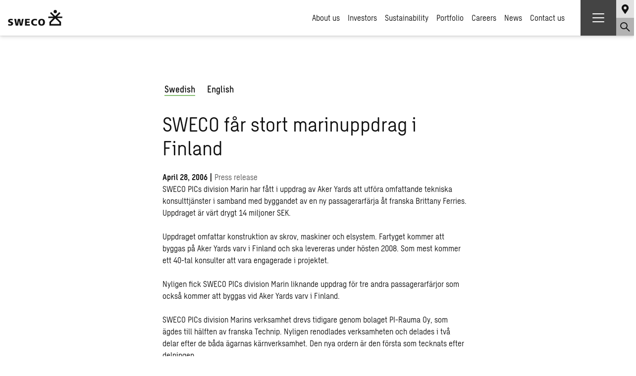

--- FILE ---
content_type: text/html; charset=UTF-8
request_url: https://www.swecogroup.com/corporate-news/sweco-far-stort-marinuppdrag-i-finland/
body_size: 17138
content:
<!DOCTYPE html><html lang="en-US"><head><meta http-equiv="content-type" content="text/html; charset=utf-8" /><meta name="viewport" content="width=device-width, initial-scale=1"><link rel="profile" href="http://gmpg.org/xfn/11"><link rel="pingback" href="https://www.swecogroup.com/xmlrpc.php"><title>Sweco Group - SWECO får stort marinuppdrag i Finland</title><style>img:is([sizes="auto" i], [sizes^="auto," i]) { contain-intrinsic-size: 3000px 1500px }</style><meta name="description" content="SWECO PICs division Marin har fått i uppdrag av Aker Yards att utföra omfattande tekniska konsulttjänster i samband med byggandet av en ny passagerarfärja åt franska Brittany Ferries. Uppdraget är värt drygt 14 miljoner SEK. Uppdraget omfattar konstruktion av skrov, maskiner och elsystem. Fartyget kommer att byggas på Aker Yards&hellip;"><meta name="robots" content="index, follow, max-snippet:-1, max-image-preview:large, max-video-preview:-1"><link rel="canonical" href="https://www.swecogroup.com/corporate-news/sweco-far-stort-marinuppdrag-i-finland/"><meta property="og:url" content="https://www.swecogroup.com/corporate-news/sweco-far-stort-marinuppdrag-i-finland/"><meta property="og:site_name" content="Sweco Group"><meta property="og:locale" content="en_US"><meta property="og:type" content="article"><meta property="og:title" content=""><meta property="og:description" content=""><meta name="twitter:card" content="summary"><meta name="twitter:title" content=""><meta name="twitter:description" content=""><link rel="alternate" type="application/rss+xml" title="Sweco Group &raquo; Feed" href="https://www.swecogroup.com/feed/" /><link rel="alternate" type="application/rss+xml" title="Sweco Group &raquo; Comments Feed" href="https://www.swecogroup.com/comments/feed/" /> <script type="application/ld+json">{
  "@context": "https://schema.org",
  "@type": "Article",
  "mainEntityOfPage": {
    "@type": "WebPage",
    "@id": "https://www.swecogroup.com/corporate-news/sweco-far-stort-marinuppdrag-i-finland/"
  },
  "headline": "SWECO f&aring;r stort marinuppdrag i Finland",
  "description": "SWECO PICs division Marin har f&aring;tt i uppdrag av Aker Yards att utf&ouml;ra omfattande tekniska konsulttj&auml;nster i samband med byggandet av en ny passagerarf&auml;rja &aring;t franska Brittany Ferries. Uppdraget &auml;r v&auml;rt drygt 14 miljoner SEK. Uppdraget omfattar konstruktion av skrov, maskiner och elsystem. Fartyget kommer att byggas p&aring; Aker Yards&hellip;",
  "image": "",
  "publisher": {
    "@type": "Organization",
    "name": "Sweco",
    "logo": {
      "@type": "ImageObject",
      "url": "https://www.swecogroup.com/wp-content/uploads/sites/2/2023/10/sweco-logotype.png"
    }
  },
  "datePublished": "2006-04-28T11:00:00+02:00"
}</script> <link rel='stylesheet' id='app-css' href='https://www.swecogroup.com/wp-content/themes/sweco/dist/css/app.min.css?ver=1768912975' type='text/css' media='screen' /><link rel='stylesheet' id='block-latest-content-css' href='https://www.swecogroup.com/wp-content/plugins/the-sweco-plugin/dist/css/latest-content.min.css?ver=1768912971' type='text/css' media='all' /><link rel='stylesheet' id='block-related-contacts-css' href='https://www.swecogroup.com/wp-content/plugins/the-sweco-plugin/dist/css/related-contacts.min.css?ver=1768912971' type='text/css' media='all' /><style id='classic-theme-styles-inline-css' type='text/css'>/*! This file is auto-generated */
.wp-block-button__link{color:#fff;background-color:#32373c;border-radius:9999px;box-shadow:none;text-decoration:none;padding:calc(.667em + 2px) calc(1.333em + 2px);font-size:1.125em}.wp-block-file__button{background:#32373c;color:#fff;text-decoration:none}</style><style id='wpseopress-local-business-style-inline-css' type='text/css'>span.wp-block-wpseopress-local-business-field{margin-right:8px}</style><style id='wpseopress-table-of-contents-style-inline-css' type='text/css'>.wp-block-wpseopress-table-of-contents li.active>a{font-weight:bold}</style><style id='filebird-block-filebird-gallery-style-inline-css' type='text/css'>ul.filebird-block-filebird-gallery{margin:auto!important;padding:0!important;width:100%}ul.filebird-block-filebird-gallery.layout-grid{display:grid;grid-gap:20px;align-items:stretch;grid-template-columns:repeat(var(--columns),1fr);justify-items:stretch}ul.filebird-block-filebird-gallery.layout-grid li img{border:1px solid #ccc;box-shadow:2px 2px 6px 0 rgba(0,0,0,.3);height:100%;max-width:100%;-o-object-fit:cover;object-fit:cover;width:100%}ul.filebird-block-filebird-gallery.layout-masonry{-moz-column-count:var(--columns);-moz-column-gap:var(--space);column-gap:var(--space);-moz-column-width:var(--min-width);columns:var(--min-width) var(--columns);display:block;overflow:auto}ul.filebird-block-filebird-gallery.layout-masonry li{margin-bottom:var(--space)}ul.filebird-block-filebird-gallery li{list-style:none}ul.filebird-block-filebird-gallery li figure{height:100%;margin:0;padding:0;position:relative;width:100%}ul.filebird-block-filebird-gallery li figure figcaption{background:linear-gradient(0deg,rgba(0,0,0,.7),rgba(0,0,0,.3) 70%,transparent);bottom:0;box-sizing:border-box;color:#fff;font-size:.8em;margin:0;max-height:100%;overflow:auto;padding:3em .77em .7em;position:absolute;text-align:center;width:100%;z-index:2}ul.filebird-block-filebird-gallery li figure figcaption a{color:inherit}.fb-block-hover-animation-zoomIn figure{overflow:hidden}.fb-block-hover-animation-zoomIn figure img{transform:scale(1);transition:.3s ease-in-out}.fb-block-hover-animation-zoomIn figure:hover img{transform:scale(1.3)}.fb-block-hover-animation-shine figure{overflow:hidden;position:relative}.fb-block-hover-animation-shine figure:before{background:linear-gradient(90deg,hsla(0,0%,100%,0) 0,hsla(0,0%,100%,.3));content:"";display:block;height:100%;left:-75%;position:absolute;top:0;transform:skewX(-25deg);width:50%;z-index:2}.fb-block-hover-animation-shine figure:hover:before{animation:shine .75s}@keyframes shine{to{left:125%}}.fb-block-hover-animation-opacity figure{overflow:hidden}.fb-block-hover-animation-opacity figure img{opacity:1;transition:.3s ease-in-out}.fb-block-hover-animation-opacity figure:hover img{opacity:.5}.fb-block-hover-animation-grayscale figure img{filter:grayscale(100%);transition:.3s ease-in-out}.fb-block-hover-animation-grayscale figure:hover img{filter:grayscale(0)}</style><style id='global-styles-inline-css' type='text/css'>:root{--wp--preset--aspect-ratio--square: 1;--wp--preset--aspect-ratio--4-3: 4/3;--wp--preset--aspect-ratio--3-4: 3/4;--wp--preset--aspect-ratio--3-2: 3/2;--wp--preset--aspect-ratio--2-3: 2/3;--wp--preset--aspect-ratio--16-9: 16/9;--wp--preset--aspect-ratio--9-16: 9/16;--wp--preset--color--black: #000000;--wp--preset--color--cyan-bluish-gray: #abb8c3;--wp--preset--color--white: #ffffff;--wp--preset--color--pale-pink: #f78da7;--wp--preset--color--vivid-red: #cf2e2e;--wp--preset--color--luminous-vivid-orange: #ff6900;--wp--preset--color--luminous-vivid-amber: #fcb900;--wp--preset--color--light-green-cyan: #7bdcb5;--wp--preset--color--vivid-green-cyan: #00d084;--wp--preset--color--pale-cyan-blue: #8ed1fc;--wp--preset--color--vivid-cyan-blue: #0693e3;--wp--preset--color--vivid-purple: #9b51e0;--wp--preset--gradient--vivid-cyan-blue-to-vivid-purple: linear-gradient(135deg,rgba(6,147,227,1) 0%,rgb(155,81,224) 100%);--wp--preset--gradient--light-green-cyan-to-vivid-green-cyan: linear-gradient(135deg,rgb(122,220,180) 0%,rgb(0,208,130) 100%);--wp--preset--gradient--luminous-vivid-amber-to-luminous-vivid-orange: linear-gradient(135deg,rgba(252,185,0,1) 0%,rgba(255,105,0,1) 100%);--wp--preset--gradient--luminous-vivid-orange-to-vivid-red: linear-gradient(135deg,rgba(255,105,0,1) 0%,rgb(207,46,46) 100%);--wp--preset--gradient--very-light-gray-to-cyan-bluish-gray: linear-gradient(135deg,rgb(238,238,238) 0%,rgb(169,184,195) 100%);--wp--preset--gradient--cool-to-warm-spectrum: linear-gradient(135deg,rgb(74,234,220) 0%,rgb(151,120,209) 20%,rgb(207,42,186) 40%,rgb(238,44,130) 60%,rgb(251,105,98) 80%,rgb(254,248,76) 100%);--wp--preset--gradient--blush-light-purple: linear-gradient(135deg,rgb(255,206,236) 0%,rgb(152,150,240) 100%);--wp--preset--gradient--blush-bordeaux: linear-gradient(135deg,rgb(254,205,165) 0%,rgb(254,45,45) 50%,rgb(107,0,62) 100%);--wp--preset--gradient--luminous-dusk: linear-gradient(135deg,rgb(255,203,112) 0%,rgb(199,81,192) 50%,rgb(65,88,208) 100%);--wp--preset--gradient--pale-ocean: linear-gradient(135deg,rgb(255,245,203) 0%,rgb(182,227,212) 50%,rgb(51,167,181) 100%);--wp--preset--gradient--electric-grass: linear-gradient(135deg,rgb(202,248,128) 0%,rgb(113,206,126) 100%);--wp--preset--gradient--midnight: linear-gradient(135deg,rgb(2,3,129) 0%,rgb(40,116,252) 100%);--wp--preset--font-size--small: 13px;--wp--preset--font-size--medium: 20px;--wp--preset--font-size--large: 36px;--wp--preset--font-size--x-large: 42px;--wp--preset--spacing--20: 0.44rem;--wp--preset--spacing--30: 0.67rem;--wp--preset--spacing--40: 1rem;--wp--preset--spacing--50: 1.5rem;--wp--preset--spacing--60: 2.25rem;--wp--preset--spacing--70: 3.38rem;--wp--preset--spacing--80: 5.06rem;--wp--preset--shadow--natural: 6px 6px 9px rgba(0, 0, 0, 0.2);--wp--preset--shadow--deep: 12px 12px 50px rgba(0, 0, 0, 0.4);--wp--preset--shadow--sharp: 6px 6px 0px rgba(0, 0, 0, 0.2);--wp--preset--shadow--outlined: 6px 6px 0px -3px rgba(255, 255, 255, 1), 6px 6px rgba(0, 0, 0, 1);--wp--preset--shadow--crisp: 6px 6px 0px rgba(0, 0, 0, 1);}:where(.is-layout-flex){gap: 0.5em;}:where(.is-layout-grid){gap: 0.5em;}body .is-layout-flex{display: flex;}.is-layout-flex{flex-wrap: wrap;align-items: center;}.is-layout-flex > :is(*, div){margin: 0;}body .is-layout-grid{display: grid;}.is-layout-grid > :is(*, div){margin: 0;}:where(.wp-block-columns.is-layout-flex){gap: 2em;}:where(.wp-block-columns.is-layout-grid){gap: 2em;}:where(.wp-block-post-template.is-layout-flex){gap: 1.25em;}:where(.wp-block-post-template.is-layout-grid){gap: 1.25em;}.has-black-color{color: var(--wp--preset--color--black) !important;}.has-cyan-bluish-gray-color{color: var(--wp--preset--color--cyan-bluish-gray) !important;}.has-white-color{color: var(--wp--preset--color--white) !important;}.has-pale-pink-color{color: var(--wp--preset--color--pale-pink) !important;}.has-vivid-red-color{color: var(--wp--preset--color--vivid-red) !important;}.has-luminous-vivid-orange-color{color: var(--wp--preset--color--luminous-vivid-orange) !important;}.has-luminous-vivid-amber-color{color: var(--wp--preset--color--luminous-vivid-amber) !important;}.has-light-green-cyan-color{color: var(--wp--preset--color--light-green-cyan) !important;}.has-vivid-green-cyan-color{color: var(--wp--preset--color--vivid-green-cyan) !important;}.has-pale-cyan-blue-color{color: var(--wp--preset--color--pale-cyan-blue) !important;}.has-vivid-cyan-blue-color{color: var(--wp--preset--color--vivid-cyan-blue) !important;}.has-vivid-purple-color{color: var(--wp--preset--color--vivid-purple) !important;}.has-black-background-color{background-color: var(--wp--preset--color--black) !important;}.has-cyan-bluish-gray-background-color{background-color: var(--wp--preset--color--cyan-bluish-gray) !important;}.has-white-background-color{background-color: var(--wp--preset--color--white) !important;}.has-pale-pink-background-color{background-color: var(--wp--preset--color--pale-pink) !important;}.has-vivid-red-background-color{background-color: var(--wp--preset--color--vivid-red) !important;}.has-luminous-vivid-orange-background-color{background-color: var(--wp--preset--color--luminous-vivid-orange) !important;}.has-luminous-vivid-amber-background-color{background-color: var(--wp--preset--color--luminous-vivid-amber) !important;}.has-light-green-cyan-background-color{background-color: var(--wp--preset--color--light-green-cyan) !important;}.has-vivid-green-cyan-background-color{background-color: var(--wp--preset--color--vivid-green-cyan) !important;}.has-pale-cyan-blue-background-color{background-color: var(--wp--preset--color--pale-cyan-blue) !important;}.has-vivid-cyan-blue-background-color{background-color: var(--wp--preset--color--vivid-cyan-blue) !important;}.has-vivid-purple-background-color{background-color: var(--wp--preset--color--vivid-purple) !important;}.has-black-border-color{border-color: var(--wp--preset--color--black) !important;}.has-cyan-bluish-gray-border-color{border-color: var(--wp--preset--color--cyan-bluish-gray) !important;}.has-white-border-color{border-color: var(--wp--preset--color--white) !important;}.has-pale-pink-border-color{border-color: var(--wp--preset--color--pale-pink) !important;}.has-vivid-red-border-color{border-color: var(--wp--preset--color--vivid-red) !important;}.has-luminous-vivid-orange-border-color{border-color: var(--wp--preset--color--luminous-vivid-orange) !important;}.has-luminous-vivid-amber-border-color{border-color: var(--wp--preset--color--luminous-vivid-amber) !important;}.has-light-green-cyan-border-color{border-color: var(--wp--preset--color--light-green-cyan) !important;}.has-vivid-green-cyan-border-color{border-color: var(--wp--preset--color--vivid-green-cyan) !important;}.has-pale-cyan-blue-border-color{border-color: var(--wp--preset--color--pale-cyan-blue) !important;}.has-vivid-cyan-blue-border-color{border-color: var(--wp--preset--color--vivid-cyan-blue) !important;}.has-vivid-purple-border-color{border-color: var(--wp--preset--color--vivid-purple) !important;}.has-vivid-cyan-blue-to-vivid-purple-gradient-background{background: var(--wp--preset--gradient--vivid-cyan-blue-to-vivid-purple) !important;}.has-light-green-cyan-to-vivid-green-cyan-gradient-background{background: var(--wp--preset--gradient--light-green-cyan-to-vivid-green-cyan) !important;}.has-luminous-vivid-amber-to-luminous-vivid-orange-gradient-background{background: var(--wp--preset--gradient--luminous-vivid-amber-to-luminous-vivid-orange) !important;}.has-luminous-vivid-orange-to-vivid-red-gradient-background{background: var(--wp--preset--gradient--luminous-vivid-orange-to-vivid-red) !important;}.has-very-light-gray-to-cyan-bluish-gray-gradient-background{background: var(--wp--preset--gradient--very-light-gray-to-cyan-bluish-gray) !important;}.has-cool-to-warm-spectrum-gradient-background{background: var(--wp--preset--gradient--cool-to-warm-spectrum) !important;}.has-blush-light-purple-gradient-background{background: var(--wp--preset--gradient--blush-light-purple) !important;}.has-blush-bordeaux-gradient-background{background: var(--wp--preset--gradient--blush-bordeaux) !important;}.has-luminous-dusk-gradient-background{background: var(--wp--preset--gradient--luminous-dusk) !important;}.has-pale-ocean-gradient-background{background: var(--wp--preset--gradient--pale-ocean) !important;}.has-electric-grass-gradient-background{background: var(--wp--preset--gradient--electric-grass) !important;}.has-midnight-gradient-background{background: var(--wp--preset--gradient--midnight) !important;}.has-small-font-size{font-size: var(--wp--preset--font-size--small) !important;}.has-medium-font-size{font-size: var(--wp--preset--font-size--medium) !important;}.has-large-font-size{font-size: var(--wp--preset--font-size--large) !important;}.has-x-large-font-size{font-size: var(--wp--preset--font-size--x-large) !important;}
:where(.wp-block-post-template.is-layout-flex){gap: 1.25em;}:where(.wp-block-post-template.is-layout-grid){gap: 1.25em;}
:where(.wp-block-columns.is-layout-flex){gap: 2em;}:where(.wp-block-columns.is-layout-grid){gap: 2em;}
:root :where(.wp-block-pullquote){font-size: 1.5em;line-height: 1.6;}</style><link rel='stylesheet' id='cmplz-general-css' href='https://www.swecogroup.com/wp-content/plugins/complianz-gdpr-premium-multisite/assets/css/cookieblocker.min.css?ver=1768912955' type='text/css' media='all' /><link rel='stylesheet' id='choices-css' href='https://www.swecogroup.com/wp-content/themes/sweco/node_modules/choices.js/public/assets/styles/choices.min.css?ver=6.8.3' type='text/css' media='all' /> <script type="text/javascript" src="https://www.swecogroup.com/wp-includes/js/jquery/jquery.min.js?ver=3.7.1" id="jquery-core-js"></script> <script type="text/javascript" src="https://www.swecogroup.com/wp-includes/js/jquery/jquery-migrate.min.js?ver=3.4.1" id="jquery-migrate-js"></script> <link rel="https://api.w.org/" href="https://www.swecogroup.com/wp-json/" /><link rel="alternate" title="JSON" type="application/json" href="https://www.swecogroup.com/wp-json/wp/v2/sweco_corporate_news/9255" /><link rel="alternate" title="oEmbed (JSON)" type="application/json+oembed" href="https://www.swecogroup.com/wp-json/oembed/1.0/embed?url=https%3A%2F%2Fwww.swecogroup.com%2Fcorporate-news%2Fsweco-far-stort-marinuppdrag-i-finland%2F" /><link rel="alternate" title="oEmbed (XML)" type="text/xml+oembed" href="https://www.swecogroup.com/wp-json/oembed/1.0/embed?url=https%3A%2F%2Fwww.swecogroup.com%2Fcorporate-news%2Fsweco-far-stort-marinuppdrag-i-finland%2F&#038;format=xml" /><meta name="generator" content="WPML ver:4.8.4 stt:1;" /><style>.cmplz-hidden {
					display: none !important;
				}</style><link rel="preload" href="https://www.swecogroup.com/wp-content/themes/sweco/dist/webfonts/SwecoSans-Bold.woff2" as="font" type="font/woff2" crossorigin="anonymous"><link rel="preload" href="https://www.swecogroup.com/wp-content/themes/sweco/dist/webfonts/SwecoSans-BoldItalic.woff2" as="font" type="font/woff2" crossorigin="anonymous"><link rel="preload" href="https://www.swecogroup.com/wp-content/themes/sweco/dist/webfonts/SwecoSans-Italic.woff2" as="font" type="font/woff2" crossorigin="anonymous"><link rel="preload" href="https://www.swecogroup.com/wp-content/themes/sweco/dist/webfonts/SwecoSans-Medium.woff2" as="font" type="font/woff2" crossorigin="anonymous"><link rel="preload" href="https://www.swecogroup.com/wp-content/themes/sweco/dist/webfonts/SwecoSans-MediumItalic.woff2" as="font" type="font/woff2" crossorigin="anonymous"><link rel="preload" href="https://www.swecogroup.com/wp-content/themes/sweco/dist/webfonts/SwecoSans-Regular.woff2" as="font" type="font/woff2" crossorigin="anonymous"><script type="text/javascript">var restbase = "https://www.swecogroup.com/";</script><link rel="icon" href="https://www.swecogroup.com/wp-content/uploads/sites/2/2021/02/cropped-favicon-32x32.png" sizes="32x32" /><link rel="icon" href="https://www.swecogroup.com/wp-content/uploads/sites/2/2021/02/cropped-favicon-192x192.png" sizes="192x192" /><link rel="apple-touch-icon" href="https://www.swecogroup.com/wp-content/uploads/sites/2/2021/02/cropped-favicon-180x180.png" /><meta name="msapplication-TileImage" content="https://www.swecogroup.com/wp-content/uploads/sites/2/2021/02/cropped-favicon-270x270.png" /></head><body data-cmplz=1 class="wp-singular sweco_corporate_news-template-default single single-sweco_corporate_news postid-9255 wp-theme-sweco"><header class="header">
<a href="https://www.swecogroup.com/" class="header__logo" aria-label="Sweco Group">
<svg viewBox="0 0 166 48" fill="none" xmlns="http://www.w3.org/2000/svg"><path fill-rule="evenodd" clip-rule="evenodd" d="M156.913 38.597V42.8H131.44v-4.204l12.67-12.664 12.803 12.664zm8.6-18.492l-15.493-.024 10.002-10.002-3.586-3.517-12.326 12.326-12.396-12.53-3.523 3.593 10.166 10.16h-15.452v4.67h15.382L126.433 36.5v11.313h35.499V36.5l-11.854-11.72h15.441v-4.67l-.006-.006z" fill="#111"/><path fill-rule="evenodd" clip-rule="evenodd" d="M149.228 5.025a5.029 5.029 0 01-5.031 5.03 5.028 5.028 0 01-5.03-5.03A5.023 5.023 0 01144.197 0a5.027 5.027 0 015.031 5.025zm-46.673 22.119c6.655 0 10.207 3.773 10.207 10.428 0 6.655-3.546 10.428-10.207 10.428-6.66 0-10.207-3.994-10.207-10.428 0-6.434 3.552-10.428 10.207-10.428zm0 16.862c3.325 0 4.437-3.103 4.437-6.434 0-3.557-1.112-6.44-4.437-6.44-3.324 0-4.664 2.888-4.664 6.44 0 3.33 1.328 6.434 4.664 6.434zM82.584 27.144c1.992 0 3.995.443 5.986.885l-.449 4.437c-1.775-.885-3.545-1.334-5.327-1.334-3.767 0-6.428 2.667-6.428 6.44 0 3.994 2.888 6.434 6.876 6.434 1.776 0 3.552-.449 5.106-1.106l.222 4.215c-1.555.442-3.33.885-5.986.885-5.554 0-11.767-2.66-11.767-10.428 0-7.103 5.107-10.428 11.767-10.428zm-30.41.216h14.2v3.773H57.28v4.22h8.431v3.995h-8.43v4.437h9.315v3.988H52.174V27.359zm-32.844 0h5.548l2.44 15.54h.227l2.66-15.54h6.877L39.97 42.9l2.66-15.54h5.328l-4.663 20.413h-6.877l-2.882-15.756-2.666 15.756h-7.098L19.33 27.359zm-9.986-.216c1.997 0 3.773.216 5.328.664l-.449 4.21c-1.327-.659-2.882-.886-4.436-.886-1.334 0-3.773 0-3.773 1.782 0 3.325 9.77 1.106 9.77 8.425 0 5.34-4.443 6.661-9.1 6.661-1.77 0-4.216-.227-5.986-.885l.448-4.443c1.549.664 3.325 1.334 5.543 1.334 1.776 0 3.33-.449 3.33-1.997 0-3.773-9.537-1.328-9.537-8.658 0-4.885 4.88-6.207 8.874-6.207" fill="#111"/></svg>	</a><nav><ul id="menu-primary-navigation" class="header__nav"><li id="menu-item-3005" class="has-mega-menu menu-item menu-item-type-custom menu-item-object-custom menu-item-has-children menu-item-3005"><a href="#">About us</a><div class='sub-menu-wrap-1'><ul class='sub-menu'><li id="menu-item-89320" class="menu-item menu-item-type-post_type menu-item-object-page menu-item-has-children menu-item-89320"><a href="https://www.swecogroup.com/about-us/">About us</a><div class='sub-menu-wrap-2'><ul class='sub-menu'><li id="menu-item-89323" class="menu-item menu-item-type-post_type menu-item-object-page menu-item-89323"><a href="https://www.swecogroup.com/about-us/this-is-sweco/">This is Sweco</a></li><li id="menu-item-89324" class="menu-item menu-item-type-post_type menu-item-object-page menu-item-89324"><a href="https://www.swecogroup.com/about-us/our-strategy/">Our strategy</a></li><li id="menu-item-89325" class="menu-item menu-item-type-post_type menu-item-object-page menu-item-89325"><a href="https://www.swecogroup.com/about-us/the-sweco-model/">The Sweco Model</a></li><li id="menu-item-89327" class="menu-item menu-item-type-post_type menu-item-object-page menu-item-89327"><a href="https://www.swecogroup.com/about-us/our-history/">Our history</a></li><li id="menu-item-89328" class="menu-item menu-item-type-post_type menu-item-object-page menu-item-89328"><a href="https://www.swecogroup.com/about-us/code-of-conduct/">Code of Conduct</a></li><li id="menu-item-89329" class="menu-item menu-item-type-post_type menu-item-object-page menu-item-89329"><a href="https://www.swecogroup.com/investors/corporate-governance/president-and-executive-team/">President and Executive Team</a></li></ul></div></li><li id="menu-item-89321" class="menu-item menu-item-type-post_type menu-item-object-page menu-item-has-children menu-item-89321"><a href="https://www.swecogroup.com/about-us/our-services/">Our services</a><div class='sub-menu-wrap-2'><ul class='sub-menu'><li id="menu-item-89332" class="menu-item menu-item-type-post_type menu-item-object-page menu-item-89332"><a href="https://www.swecogroup.com/sustainability/buildings-and-urban-areas/">Buildings and urban areas</a></li><li id="menu-item-89330" class="menu-item menu-item-type-post_type menu-item-object-page menu-item-89330"><a href="https://www.swecogroup.com/about-us/our-services/water-energy-and-industry/">Water, energy and industry</a></li><li id="menu-item-89331" class="menu-item menu-item-type-post_type menu-item-object-page menu-item-89331"><a href="https://www.swecogroup.com/about-us/our-services/transportation-infrastructure/">Transportation infrastructure</a></li><li id="menu-item-89390" class="menu-item menu-item-type-post_type menu-item-object-page menu-item-89390"><a href="https://www.swecogroup.com/about-us/our-services/architecture/">Architecture</a></li></ul></div></li><li id="menu-item-89322" class="menu-item menu-item-type-post_type menu-item-object-page menu-item-has-children menu-item-89322"><a href="https://www.swecogroup.com/about-us/our-presence/">Our presence</a><div class='sub-menu-wrap-2'><ul class='sub-menu'><li id="menu-item-89334" class="menu-item menu-item-type-post_type menu-item-object-page menu-item-89334"><a href="https://www.swecogroup.com/investors/corporate-governance/business-areas/">Governance structure</a></li><li id="menu-item-89333" class="menu-item menu-item-type-post_type menu-item-object-page menu-item-89333"><a href="https://www.swecogroup.com/about-us/our-presence/our-headquarters/">Our headquarters</a></li></ul></div></li></ul></div></li><li id="menu-item-3833" class="has-mega-menu menu-item menu-item-type-custom menu-item-object-custom menu-item-has-children menu-item-3833"><a href="#">Investors</a><div class='sub-menu-wrap-1'><ul class='sub-menu'><li id="menu-item-89326" class="menu-item menu-item-type-post_type menu-item-object-page menu-item-89326"><a href="https://www.swecogroup.com/investors/">Investors</a></li><li id="menu-item-89335" class="menu-item menu-item-type-post_type menu-item-object-page menu-item-has-children menu-item-89335"><a href="https://www.swecogroup.com/investors/the-sweco-share/">The Sweco share</a><div class='sub-menu-wrap-2'><ul class='sub-menu'><li id="menu-item-89337" class="menu-item menu-item-type-post_type menu-item-object-page menu-item-89337"><a href="https://www.swecogroup.com/investors/the-sweco-share/investment-calculator/">Investment calculator</a></li><li id="menu-item-89336" class="menu-item menu-item-type-post_type menu-item-object-page menu-item-89336"><a href="https://www.swecogroup.com/investors/the-sweco-share/shareholders/">Shareholders</a></li><li id="menu-item-89342" class="menu-item menu-item-type-post_type menu-item-object-page menu-item-89342"><a href="https://www.swecogroup.com/investors/the-sweco-share/development-of-the-share-capital/">Share capital development</a></li><li id="menu-item-89339" class="menu-item menu-item-type-post_type menu-item-object-page menu-item-89339"><a href="https://www.swecogroup.com/investors/the-sweco-share/insiders/">Insiders</a></li><li id="menu-item-89341" class="menu-item menu-item-type-post_type menu-item-object-page menu-item-89341"><a href="https://www.swecogroup.com/investors/the-sweco-share/dividend/">Dividend</a></li><li id="menu-item-89343" class="menu-item menu-item-type-post_type menu-item-object-page menu-item-89343"><a href="https://www.swecogroup.com/investors/the-sweco-share/analysts/">Analysts</a></li><li id="menu-item-89340" class="menu-item menu-item-type-post_type menu-item-object-page menu-item-89340"><a href="https://www.swecogroup.com/investors/the-sweco-share/information-to-the-capital-market/">Information to the capital market</a></li></ul></div></li><li id="menu-item-89344" class="menu-item menu-item-type-post_type menu-item-object-page menu-item-has-children menu-item-89344"><a href="https://www.swecogroup.com/investors/financial-information/">Financial information</a><div class='sub-menu-wrap-2'><ul class='sub-menu'><li id="menu-item-89345" class="menu-item menu-item-type-post_type menu-item-object-page menu-item-89345"><a href="https://www.swecogroup.com/investors/financial-information/key-figures/">Key figures</a></li><li id="menu-item-89352" class="menu-item menu-item-type-post_type menu-item-object-page menu-item-89352"><a href="https://www.swecogroup.com/?page_id=6271">Calculation method</a></li><li id="menu-item-89351" class="menu-item menu-item-type-post_type menu-item-object-page menu-item-89351"><a href="https://www.swecogroup.com/investors/financial-information/definitions/">Financial definitions and calculation methods</a></li><li id="menu-item-89349" class="menu-item menu-item-type-post_type menu-item-object-page menu-item-89349"><a href="https://www.swecogroup.com/investors/financial-information/financial-reports/">Financial reports and presentations</a></li><li id="menu-item-89348" class="menu-item menu-item-type-post_type menu-item-object-page menu-item-89348"><a href="https://www.swecogroup.com/investors/financial-information/financial-targets/">Financial targets and results</a></li><li id="menu-item-89350" class="menu-item menu-item-type-post_type menu-item-object-page menu-item-89350"><a href="https://www.swecogroup.com/investors/financial-information/financial-calendar/">Financial calendar</a></li><li id="menu-item-89346" class="menu-item menu-item-type-post_type menu-item-object-page menu-item-89346"><a href="https://www.swecogroup.com/investors/financial-information/invest-in-sweco/">Invest in Sweco</a></li><li id="menu-item-89347" class="menu-item menu-item-type-post_type menu-item-object-page menu-item-89347"><a href="https://www.swecogroup.com/investors/financial-information/financing/">Financing</a></li></ul></div></li><li id="menu-item-89353" class="menu-item menu-item-type-post_type menu-item-object-page menu-item-has-children menu-item-89353"><a href="https://www.swecogroup.com/investors/corporate-governance/">Corporate governance</a><div class='sub-menu-wrap-2'><ul class='sub-menu'><li id="menu-item-89357" class="menu-item menu-item-type-post_type menu-item-object-page menu-item-89357"><a href="https://www.swecogroup.com/investors/corporate-governance/general-meeting/">General Meetings</a></li><li id="menu-item-89359" class="menu-item menu-item-type-post_type menu-item-object-page menu-item-89359"><a href="https://www.swecogroup.com/investors/corporate-governance/board-of-directors/">Board of Directors</a></li><li id="menu-item-89355" class="menu-item menu-item-type-post_type menu-item-object-page menu-item-89355"><a href="https://www.swecogroup.com/investors/corporate-governance/president-and-executive-team/">President and Executive Team</a></li><li id="menu-item-89358" class="menu-item menu-item-type-post_type menu-item-object-page menu-item-89358"><a href="https://www.swecogroup.com/investors/corporate-governance/business-areas/">Governance structure</a></li><li id="menu-item-89356" class="menu-item menu-item-type-post_type menu-item-object-page menu-item-89356"><a href="https://www.swecogroup.com/investors/corporate-governance/internal-control/">Internal control, risk management and monitoring</a></li><li id="menu-item-89360" class="menu-item menu-item-type-post_type menu-item-object-page menu-item-89360"><a href="https://www.swecogroup.com/investors/corporate-governance/audit/">Audit</a></li><li id="menu-item-89354" class="menu-item menu-item-type-post_type menu-item-object-page menu-item-89354"><a href="https://www.swecogroup.com/investors/corporate-governance/remuneration-to-senior-executives/">Remuneration to Senior Executives</a></li><li id="menu-item-89361" class="menu-item menu-item-type-post_type menu-item-object-page menu-item-89361"><a href="https://www.swecogroup.com/investors/corporate-governance/articles-of-association/">Articles of association</a></li></ul></div></li><li id="menu-item-89362" class="menu-item menu-item-type-post_type menu-item-object-page menu-item-has-children menu-item-89362"><a href="https://www.swecogroup.com/investors/archive/">Archive</a><div class='sub-menu-wrap-2'><ul class='sub-menu'><li id="menu-item-89363" class="menu-item menu-item-type-post_type menu-item-object-page menu-item-89363"><a href="https://www.swecogroup.com/investors/archive/the-offer-for-grontmij/">The offer for Grontmij</a></li><li id="menu-item-89364" class="menu-item menu-item-type-post_type menu-item-object-page menu-item-89364"><a href="https://www.swecogroup.com/investors/archive/swecos-rights-issue-2015/">Sweco’s Rights Issue 2015</a></li></ul></div></li><li id="menu-item-91072" class="menu-item menu-item-type-post_type menu-item-object-page menu-item-91072"><a href="https://www.swecogroup.com/investors/offer-for-projektengagemang/">Offer for Projektengagemang</a></li></ul></div></li><li id="menu-item-89371" class="has-mega-menu menu-item menu-item-type-custom menu-item-object-custom menu-item-has-children menu-item-89371"><a href="#">Sustainability</a><div class='sub-menu-wrap-1'><ul class='sub-menu'><li id="menu-item-89365" class="menu-item menu-item-type-post_type menu-item-object-page menu-item-has-children menu-item-89365"><a href="https://www.swecogroup.com/sustainability/">Sustainability</a><div class='sub-menu-wrap-2'><ul class='sub-menu'><li id="menu-item-89366" class="menu-item menu-item-type-post_type menu-item-object-page menu-item-89366"><a href="https://www.swecogroup.com/sustainability/sustainability-report/">Sustainability report</a></li><li id="menu-item-89367" class="menu-item menu-item-type-post_type menu-item-object-page menu-item-89367"><a href="https://www.swecogroup.com/sustainability/three-perspectives-on-sustainability/">Three perspectives on sustainability</a></li><li id="menu-item-89368" class="menu-item menu-item-type-post_type menu-item-object-page menu-item-89368"><a href="https://www.swecogroup.com/sustainability/transformative-trends/">Transformative trends</a></li><li id="menu-item-89369" class="menu-item menu-item-type-post_type menu-item-object-page menu-item-89369"><a href="https://www.swecogroup.com/sustainability/un-sustainable-development-goals/">UN Sustainable Development Goals</a></li><li id="menu-item-89370" class="menu-item menu-item-type-post_type menu-item-object-page menu-item-89370"><a href="https://www.swecogroup.com/sustainability/commitments-and-frameworks/">Commitments and initiatives</a></li></ul></div></li><li id="menu-item-69307" class="menu-item menu-item-type-custom menu-item-object-custom menu-item-has-children menu-item-69307"><a href="#">Impact in client projects</a><div class='sub-menu-wrap-2'><ul class='sub-menu'><li id="menu-item-89374" class="menu-item menu-item-type-post_type menu-item-object-page menu-item-89374"><a href="https://www.swecogroup.com/sustainability/buildings-and-urban-areas/">Buildings and urban areas</a></li><li id="menu-item-89372" class="menu-item menu-item-type-post_type menu-item-object-page menu-item-89372"><a href="https://www.swecogroup.com/about-us/our-services/water-energy-and-industry/">Water, energy and industry</a></li><li id="menu-item-89373" class="menu-item menu-item-type-post_type menu-item-object-page menu-item-89373"><a href="https://www.swecogroup.com/about-us/our-services/transportation-infrastructure/">Transportation infrastructure</a></li></ul></div></li><li id="menu-item-69312" class="menu-item menu-item-type-custom menu-item-object-custom menu-item-has-children menu-item-69312"><a href="https://www.swecogroup.com/sustainability/#numbers">Sweco’s sustainability work</a><div class='sub-menu-wrap-2'><ul class='sub-menu'><li id="menu-item-89375" class="menu-item menu-item-type-post_type menu-item-object-page menu-item-89375"><a href="https://www.swecogroup.com/sustainability/employees/">Employees</a></li><li id="menu-item-89392" class="menu-item menu-item-type-post_type menu-item-object-page menu-item-89392"><a href="https://www.swecogroup.com/sustainability/net-zero-by-2040/">Net-zero by 2040</a></li><li id="menu-item-89391" class="menu-item menu-item-type-post_type menu-item-object-page menu-item-89391"><a href="https://www.swecogroup.com/sustainability/business-ethics/">Compliance</a></li></ul></div></li></ul></div></li><li id="menu-item-89393" class="menu-item menu-item-type-post_type menu-item-object-page menu-item-89393"><a href="https://www.swecogroup.com/portfolio/">Portfolio</a></li><li id="menu-item-3573" class="has-mega-menu menu-item menu-item-type-custom menu-item-object-custom menu-item-has-children menu-item-3573"><a href="#">Careers</a><div class='sub-menu-wrap-1'><ul class='sub-menu'><li id="menu-item-89377" class="menu-item menu-item-type-post_type menu-item-object-page menu-item-89377"><a href="https://www.swecogroup.com/careers/students-internship-programs/">Students and internship programs</a></li><li id="menu-item-89381" class="menu-item menu-item-type-post_type menu-item-object-page menu-item-89381"><a href="https://www.swecogroup.com/careers/meet-our-employees/">Meet our employees</a></li><li id="menu-item-89376" class="menu-item menu-item-type-post_type menu-item-object-page menu-item-89376"><a href="https://www.swecogroup.com/careers/working-at-sweco/">Working at Sweco</a></li><li id="menu-item-89380" class="menu-item menu-item-type-post_type menu-item-object-page menu-item-89380"><a href="https://www.swecogroup.com/careers/connect-with-us/">Connect with us</a></li><li id="menu-item-89382" class="menu-item menu-item-type-post_type menu-item-object-page menu-item-89382"><a href="https://www.swecogroup.com/careers/">Careers</a></li><li id="menu-item-89378" class="menu-item menu-item-type-post_type menu-item-object-page menu-item-89378"><a href="https://www.swecogroup.com/careers/vacancies/">Vacancies</a></li></ul></div></li><li id="menu-item-3829" class="has-mega-menu menu-item menu-item-type-custom menu-item-object-custom menu-item-has-children menu-item-3829"><a href="#">News</a><div class='sub-menu-wrap-1'><ul class='sub-menu'><li id="menu-item-89383" class="menu-item menu-item-type-post_type menu-item-object-page menu-item-has-children menu-item-89383"><a href="https://www.swecogroup.com/press-releases/">Press releases</a><div class='sub-menu-wrap-2'><ul class='sub-menu'><li id="menu-item-89384" class="menu-item menu-item-type-post_type menu-item-object-page menu-item-89384"><a href="https://www.swecogroup.com/press-releases/press-contacts/">Press contacts</a></li><li id="menu-item-89385" class="menu-item menu-item-type-post_type menu-item-object-page menu-item-89385"><a href="https://www.swecogroup.com/press-releases/media-library/">Media Library</a></li><li id="menu-item-89386" class="menu-item menu-item-type-post_type menu-item-object-page menu-item-89386"><a href="https://www.swecogroup.com/press-releases/logo/">Logo</a></li><li id="menu-item-67165" class="menu-item menu-item-type-custom menu-item-object-custom menu-item-67165"><a href="https://www.swecogroup.com/press-releases/#subscribe-to-news">Subscribe to corporate and financial news</a></li></ul></div></li><li id="menu-item-89388" class="menu-item menu-item-type-post_type menu-item-object-page current_page_parent menu-item-89388"><a href="https://www.swecogroup.com/news/">Topical news</a></li></ul></div></li><li id="menu-item-89387" class="menu-item menu-item-type-post_type menu-item-object-page menu-item-89387"><a href="https://www.swecogroup.com/contact-us/">Contact us</a></li></ul><div class="header__utils">
<button class="trigger trigger__menu " aria-label="Show hamburger menu" data-target="hamburger"><span></span></button><div class="header__utils--btn-wrapper both-btns">
<button class="trigger trigger__language" aria-label="Show language selector" data-target="language">
<i class="icon-marker"></i>
<span></span>
</button>
<button class="trigger trigger__search-menu" aria-label="Show search" data-target="search-menu">
<i class="icon-search"></i>
<span></span>
</button></div></div><div class="search-menu"><div class="search-menu__inner"><form id="search_form" action="https://www.swecogroup.com" class="search-menu__form" method="get" autocomplete="off">
<label for="search-menu-nav">What are you looking for?</label><div id="search-menu__container"><div id="autocomplete"></div>
<input id="search-menu-nav" name="s" type="text" placeholder="What are you looking for?"  value="" />
<input class="form-url-field" autocomplete="off" tabindex="-1" type="text" name="" placeholder="Your URL here"></div>
<button type="submit" aria-label="Submit search"><i class="icon icon-search"></i></button></form><div id="search-menu__wrapper"><p id="search-menu__results_count_wrapper">
<span class="search-menu__count">0</span>
of						<span class="search-menu__total_count">0</span>
for						"<span class="search-menu__query"></span>"</p><nav class='mega-menu keep-open'><div class='mega-menu__inner'><ul class='mega-menu__menu' id="search-menu__results"></ul></div></nav></div></div><div id="search-menu__footer"><div class="mega-menu__toplink"><div class="mega-menu__toplink--inner">
<a id="search-menu__link" href="#" target="">Show all results <i class="icon icon-arrow-right"></i></a></div></div></div></div><nav class="language"><div class="language__current"><p>You are visiting Sweco Group | Choose your region for Sweco's local offering and careers</p></div><div class="language__inner"><div class="language__inner--item"><div class="country-link-wrapper">
<a class="country-link" href="https://www.swecogroup.com/" target="_blank">Sweco Group</a></div>
<a class="language-link" href="https://www.swecogroup.com/" target="_blank">English</a></div><div class="language__inner--item"><div class="country-link-wrapper">
<a class="country-link" href="https://www.swecobelgium.be/" target="_blank">Belgium</a></div>
<a class="language-link" href="https://www.swecobelgium.be/" target="_blank">Dutch</a>
<a class="language-link" href="https://www.swecobelgium.be/fr/" target="_blank">French</a>
<a class="language-link" href="https://www.swecobelgium.be/en/" target="_blank">English</a></div><div class="language__inner--item"><div class="country-link-wrapper">
<a class="country-link" href="https://www.sweco.dk/" target="_blank">Denmark</a></div>
<a class="language-link" href="https://www.sweco.dk/" target="_blank">Danish</a>
<a class="language-link" href="https://www.sweco.dk/en/" target="_blank">English</a></div><div class="language__inner--item"><div class="country-link-wrapper">
<a class="country-link" href="https://www.sweco.ee/" target="_blank">Estonia</a></div>
<a class="language-link" href="https://www.sweco.ee/" target="_blank">Estonian</a></div><div class="language__inner--item"><div class="country-link-wrapper">
<a class="country-link" href="https://www.sweco.fi/" target="_blank">Finland</a></div>
<a class="language-link" href="https://www.sweco.fi/" target="_blank">Finnish</a>
<a class="language-link" href="https://www.sweco.fi/en/" target="_blank">English</a></div><div class="language__inner--item"><div class="country-link-wrapper">
<a class="country-link" href="https://www.swecofrance.fr/" target="_blank">France</a></div>
<a class="language-link" href="https://www.swecofrance.fr/" target="_blank">French</a></div><div class="language__inner--item"><div class="country-link-wrapper">
<a class="country-link" href="https://www.sweco-gmbh.de/" target="_blank">Germany</a></div>
<a class="language-link" href="https://www.sweco-gmbh.de/" target="_blank">German</a></div><div class="language__inner--item"><div class="country-link-wrapper">
<a class="country-link" href="https://www.sweco.in" target="_blank">India</a></div>
<a class="language-link" href="https://www.sweco.in" target="_blank">English</a></div><div class="language__inner--item"><div class="country-link-wrapper">
<a class="country-link" href="https://www.sweco.ie/" target="_blank">Ireland</a></div>
<a class="language-link" href="https://www.sweco.ie/" target="_blank">English</a></div><div class="language__inner--item"><div class="country-link-wrapper">
<a class="country-link" href="https://www.sweco.lt/" target="_blank">Lithuania</a></div>
<a class="language-link" href="https://www.sweco.lt/" target="_blank">Lithuanian</a></div><div class="language__inner--item"><div class="country-link-wrapper">
<a class="country-link" href="http://sweco.lu/" target="_blank">Luxembourg</a></div>
<a class="language-link" href="https://www.sweco.lu/en/" target="_blank">English</a>
<a class="language-link" href="https://www.sweco.lu/" target="_blank">French</a>
<a class="language-link" href="https://www.sweco.lu/de/" target="_blank">German</a>
<a class="language-link" href="https://www.sweco.lu/lu/" target="_blank">Luxembourgish</a></div><div class="language__inner--item"><div class="country-link-wrapper">
<a class="country-link" href="https://www.sweco.nl/" target="_blank">Netherlands</a></div>
<a class="language-link" href="https://www.sweco.nl/" target="_blank">Dutch</a></div><div class="language__inner--item"><div class="country-link-wrapper">
<a class="country-link" href="https://www.sweco.no/" target="_blank">Norway</a></div>
<a class="language-link" href="https://www.sweco.no/" target="_blank">Norwegian</a>
<a class="language-link" href="https://www.sweco.no/en/" target="_blank">English</a></div><div class="language__inner--item"><div class="country-link-wrapper">
<a class="country-link" href="https://www.sweco.pl/" target="_blank">Poland</a></div>
<a class="language-link" href="https://www.sweco.pl/" target="_blank">Polish</a></div><div class="language__inner--item"><div class="country-link-wrapper">
<a class="country-link" href="https://www.sweco.se/" target="_blank">Sweden</a></div>
<a class="language-link" href="https://www.sweco.se/" target="_blank">Swedish</a></div><div class="language__inner--item"><div class="country-link-wrapper">
<a class="country-link" href="https://www.sweco.co.uk/" target="_blank">United Kingdom</a></div>
<a class="language-link" href="https://www.sweco.co.uk/" target="_blank">English</a></div></div></nav><nav class="hamburger"><div class="hamburger__inner"><ul id="menu-primary-navigation-1" class="hamburger__nav hamburger__nav--primary"><li class="menu-item menu-item-type-custom menu-item-object-custom menu-item-has-children menu-item-3005"><a href="#">About us</a><ul class="sub-menu"><li class="menu-item menu-item-type-post_type menu-item-object-page menu-item-has-children menu-item-89320"><a href="https://www.swecogroup.com/about-us/">About us</a><ul class="sub-menu"><li class="menu-item menu-item-type-post_type menu-item-object-page menu-item-89323"><a href="https://www.swecogroup.com/about-us/this-is-sweco/">This is Sweco</a></li><li class="menu-item menu-item-type-post_type menu-item-object-page menu-item-89324"><a href="https://www.swecogroup.com/about-us/our-strategy/">Our strategy</a></li><li class="menu-item menu-item-type-post_type menu-item-object-page menu-item-89325"><a href="https://www.swecogroup.com/about-us/the-sweco-model/">The Sweco Model</a></li><li class="menu-item menu-item-type-post_type menu-item-object-page menu-item-89327"><a href="https://www.swecogroup.com/about-us/our-history/">Our history</a></li><li class="menu-item menu-item-type-post_type menu-item-object-page menu-item-89328"><a href="https://www.swecogroup.com/about-us/code-of-conduct/">Code of Conduct</a></li><li class="menu-item menu-item-type-post_type menu-item-object-page menu-item-89329"><a href="https://www.swecogroup.com/investors/corporate-governance/president-and-executive-team/">President and Executive Team</a></li></ul></li><li class="menu-item menu-item-type-post_type menu-item-object-page menu-item-has-children menu-item-89321"><a href="https://www.swecogroup.com/about-us/our-services/">Our services</a><ul class="sub-menu"><li class="menu-item menu-item-type-post_type menu-item-object-page menu-item-89332"><a href="https://www.swecogroup.com/sustainability/buildings-and-urban-areas/">Buildings and urban areas</a></li><li class="menu-item menu-item-type-post_type menu-item-object-page menu-item-89330"><a href="https://www.swecogroup.com/about-us/our-services/water-energy-and-industry/">Water, energy and industry</a></li><li class="menu-item menu-item-type-post_type menu-item-object-page menu-item-89331"><a href="https://www.swecogroup.com/about-us/our-services/transportation-infrastructure/">Transportation infrastructure</a></li><li class="menu-item menu-item-type-post_type menu-item-object-page menu-item-89390"><a href="https://www.swecogroup.com/about-us/our-services/architecture/">Architecture</a></li></ul></li><li class="menu-item menu-item-type-post_type menu-item-object-page menu-item-has-children menu-item-89322"><a href="https://www.swecogroup.com/about-us/our-presence/">Our presence</a><ul class="sub-menu"><li class="menu-item menu-item-type-post_type menu-item-object-page menu-item-89334"><a href="https://www.swecogroup.com/investors/corporate-governance/business-areas/">Governance structure</a></li><li class="menu-item menu-item-type-post_type menu-item-object-page menu-item-89333"><a href="https://www.swecogroup.com/about-us/our-presence/our-headquarters/">Our headquarters</a></li></ul></li></ul></li><li class="menu-item menu-item-type-custom menu-item-object-custom menu-item-has-children menu-item-3833"><a href="#">Investors</a><ul class="sub-menu"><li class="menu-item menu-item-type-post_type menu-item-object-page menu-item-89326"><a href="https://www.swecogroup.com/investors/">Investors</a></li><li class="menu-item menu-item-type-post_type menu-item-object-page menu-item-has-children menu-item-89335"><a href="https://www.swecogroup.com/investors/the-sweco-share/">The Sweco share</a><ul class="sub-menu"><li class="menu-item menu-item-type-post_type menu-item-object-page menu-item-89337"><a href="https://www.swecogroup.com/investors/the-sweco-share/investment-calculator/">Investment calculator</a></li><li class="menu-item menu-item-type-post_type menu-item-object-page menu-item-89336"><a href="https://www.swecogroup.com/investors/the-sweco-share/shareholders/">Shareholders</a></li><li class="menu-item menu-item-type-post_type menu-item-object-page menu-item-89342"><a href="https://www.swecogroup.com/investors/the-sweco-share/development-of-the-share-capital/">Share capital development</a></li><li class="menu-item menu-item-type-post_type menu-item-object-page menu-item-89339"><a href="https://www.swecogroup.com/investors/the-sweco-share/insiders/">Insiders</a></li><li class="menu-item menu-item-type-post_type menu-item-object-page menu-item-89341"><a href="https://www.swecogroup.com/investors/the-sweco-share/dividend/">Dividend</a></li><li class="menu-item menu-item-type-post_type menu-item-object-page menu-item-89343"><a href="https://www.swecogroup.com/investors/the-sweco-share/analysts/">Analysts</a></li><li class="menu-item menu-item-type-post_type menu-item-object-page menu-item-89340"><a href="https://www.swecogroup.com/investors/the-sweco-share/information-to-the-capital-market/">Information to the capital market</a></li></ul></li><li class="menu-item menu-item-type-post_type menu-item-object-page menu-item-has-children menu-item-89344"><a href="https://www.swecogroup.com/investors/financial-information/">Financial information</a><ul class="sub-menu"><li class="menu-item menu-item-type-post_type menu-item-object-page menu-item-89345"><a href="https://www.swecogroup.com/investors/financial-information/key-figures/">Key figures</a></li><li class="menu-item menu-item-type-post_type menu-item-object-page menu-item-89352"><a href="https://www.swecogroup.com/?page_id=6271">Calculation method</a></li><li class="menu-item menu-item-type-post_type menu-item-object-page menu-item-89351"><a href="https://www.swecogroup.com/investors/financial-information/definitions/">Financial definitions and calculation methods</a></li><li class="menu-item menu-item-type-post_type menu-item-object-page menu-item-89349"><a href="https://www.swecogroup.com/investors/financial-information/financial-reports/">Financial reports and presentations</a></li><li class="menu-item menu-item-type-post_type menu-item-object-page menu-item-89348"><a href="https://www.swecogroup.com/investors/financial-information/financial-targets/">Financial targets and results</a></li><li class="menu-item menu-item-type-post_type menu-item-object-page menu-item-89350"><a href="https://www.swecogroup.com/investors/financial-information/financial-calendar/">Financial calendar</a></li><li class="menu-item menu-item-type-post_type menu-item-object-page menu-item-89346"><a href="https://www.swecogroup.com/investors/financial-information/invest-in-sweco/">Invest in Sweco</a></li><li class="menu-item menu-item-type-post_type menu-item-object-page menu-item-89347"><a href="https://www.swecogroup.com/investors/financial-information/financing/">Financing</a></li></ul></li><li class="menu-item menu-item-type-post_type menu-item-object-page menu-item-has-children menu-item-89353"><a href="https://www.swecogroup.com/investors/corporate-governance/">Corporate governance</a><ul class="sub-menu"><li class="menu-item menu-item-type-post_type menu-item-object-page menu-item-89357"><a href="https://www.swecogroup.com/investors/corporate-governance/general-meeting/">General Meetings</a></li><li class="menu-item menu-item-type-post_type menu-item-object-page menu-item-89359"><a href="https://www.swecogroup.com/investors/corporate-governance/board-of-directors/">Board of Directors</a></li><li class="menu-item menu-item-type-post_type menu-item-object-page menu-item-89355"><a href="https://www.swecogroup.com/investors/corporate-governance/president-and-executive-team/">President and Executive Team</a></li><li class="menu-item menu-item-type-post_type menu-item-object-page menu-item-89358"><a href="https://www.swecogroup.com/investors/corporate-governance/business-areas/">Governance structure</a></li><li class="menu-item menu-item-type-post_type menu-item-object-page menu-item-89356"><a href="https://www.swecogroup.com/investors/corporate-governance/internal-control/">Internal control, risk management and monitoring</a></li><li class="menu-item menu-item-type-post_type menu-item-object-page menu-item-89360"><a href="https://www.swecogroup.com/investors/corporate-governance/audit/">Audit</a></li><li class="menu-item menu-item-type-post_type menu-item-object-page menu-item-89354"><a href="https://www.swecogroup.com/investors/corporate-governance/remuneration-to-senior-executives/">Remuneration to Senior Executives</a></li><li class="menu-item menu-item-type-post_type menu-item-object-page menu-item-89361"><a href="https://www.swecogroup.com/investors/corporate-governance/articles-of-association/">Articles of association</a></li></ul></li><li class="menu-item menu-item-type-post_type menu-item-object-page menu-item-has-children menu-item-89362"><a href="https://www.swecogroup.com/investors/archive/">Archive</a><ul class="sub-menu"><li class="menu-item menu-item-type-post_type menu-item-object-page menu-item-89363"><a href="https://www.swecogroup.com/investors/archive/the-offer-for-grontmij/">The offer for Grontmij</a></li><li class="menu-item menu-item-type-post_type menu-item-object-page menu-item-89364"><a href="https://www.swecogroup.com/investors/archive/swecos-rights-issue-2015/">Sweco’s Rights Issue 2015</a></li></ul></li><li class="menu-item menu-item-type-post_type menu-item-object-page menu-item-91072"><a href="https://www.swecogroup.com/investors/offer-for-projektengagemang/">Offer for Projektengagemang</a></li></ul></li><li class="menu-item menu-item-type-custom menu-item-object-custom menu-item-has-children menu-item-89371"><a href="#">Sustainability</a><ul class="sub-menu"><li class="menu-item menu-item-type-post_type menu-item-object-page menu-item-has-children menu-item-89365"><a href="https://www.swecogroup.com/sustainability/">Sustainability</a><ul class="sub-menu"><li class="menu-item menu-item-type-post_type menu-item-object-page menu-item-89366"><a href="https://www.swecogroup.com/sustainability/sustainability-report/">Sustainability report</a></li><li class="menu-item menu-item-type-post_type menu-item-object-page menu-item-89367"><a href="https://www.swecogroup.com/sustainability/three-perspectives-on-sustainability/">Three perspectives on sustainability</a></li><li class="menu-item menu-item-type-post_type menu-item-object-page menu-item-89368"><a href="https://www.swecogroup.com/sustainability/transformative-trends/">Transformative trends</a></li><li class="menu-item menu-item-type-post_type menu-item-object-page menu-item-89369"><a href="https://www.swecogroup.com/sustainability/un-sustainable-development-goals/">UN Sustainable Development Goals</a></li><li class="menu-item menu-item-type-post_type menu-item-object-page menu-item-89370"><a href="https://www.swecogroup.com/sustainability/commitments-and-frameworks/">Commitments and initiatives</a></li></ul></li><li class="menu-item menu-item-type-custom menu-item-object-custom menu-item-has-children menu-item-69307"><a href="#">Impact in client projects</a><ul class="sub-menu"><li class="menu-item menu-item-type-post_type menu-item-object-page menu-item-89374"><a href="https://www.swecogroup.com/sustainability/buildings-and-urban-areas/">Buildings and urban areas</a></li><li class="menu-item menu-item-type-post_type menu-item-object-page menu-item-89372"><a href="https://www.swecogroup.com/about-us/our-services/water-energy-and-industry/">Water, energy and industry</a></li><li class="menu-item menu-item-type-post_type menu-item-object-page menu-item-89373"><a href="https://www.swecogroup.com/about-us/our-services/transportation-infrastructure/">Transportation infrastructure</a></li></ul></li><li class="menu-item menu-item-type-custom menu-item-object-custom menu-item-has-children menu-item-69312"><a href="https://www.swecogroup.com/sustainability/#numbers">Sweco’s sustainability work</a><ul class="sub-menu"><li class="menu-item menu-item-type-post_type menu-item-object-page menu-item-89375"><a href="https://www.swecogroup.com/sustainability/employees/">Employees</a></li><li class="menu-item menu-item-type-post_type menu-item-object-page menu-item-89392"><a href="https://www.swecogroup.com/sustainability/net-zero-by-2040/">Net-zero by 2040</a></li><li class="menu-item menu-item-type-post_type menu-item-object-page menu-item-89391"><a href="https://www.swecogroup.com/sustainability/business-ethics/">Compliance</a></li></ul></li></ul></li><li class="menu-item menu-item-type-post_type menu-item-object-page menu-item-89393"><a href="https://www.swecogroup.com/portfolio/">Portfolio</a></li><li class="menu-item menu-item-type-custom menu-item-object-custom menu-item-has-children menu-item-3573"><a href="#">Careers</a><ul class="sub-menu"><li class="menu-item menu-item-type-post_type menu-item-object-page menu-item-89377"><a href="https://www.swecogroup.com/careers/students-internship-programs/">Students and internship programs</a></li><li class="menu-item menu-item-type-post_type menu-item-object-page menu-item-89381"><a href="https://www.swecogroup.com/careers/meet-our-employees/">Meet our employees</a></li><li class="menu-item menu-item-type-post_type menu-item-object-page menu-item-89376"><a href="https://www.swecogroup.com/careers/working-at-sweco/">Working at Sweco</a></li><li class="menu-item menu-item-type-post_type menu-item-object-page menu-item-89380"><a href="https://www.swecogroup.com/careers/connect-with-us/">Connect with us</a></li><li class="menu-item menu-item-type-post_type menu-item-object-page menu-item-89382"><a href="https://www.swecogroup.com/careers/">Careers</a></li><li class="menu-item menu-item-type-post_type menu-item-object-page menu-item-89378"><a href="https://www.swecogroup.com/careers/vacancies/">Vacancies</a></li></ul></li><li class="menu-item menu-item-type-custom menu-item-object-custom menu-item-has-children menu-item-3829"><a href="#">News</a><ul class="sub-menu"><li class="menu-item menu-item-type-post_type menu-item-object-page menu-item-has-children menu-item-89383"><a href="https://www.swecogroup.com/press-releases/">Press releases</a><ul class="sub-menu"><li class="menu-item menu-item-type-post_type menu-item-object-page menu-item-89384"><a href="https://www.swecogroup.com/press-releases/press-contacts/">Press contacts</a></li><li class="menu-item menu-item-type-post_type menu-item-object-page menu-item-89385"><a href="https://www.swecogroup.com/press-releases/media-library/">Media Library</a></li><li class="menu-item menu-item-type-post_type menu-item-object-page menu-item-89386"><a href="https://www.swecogroup.com/press-releases/logo/">Logo</a></li><li class="menu-item menu-item-type-custom menu-item-object-custom menu-item-67165"><a href="https://www.swecogroup.com/press-releases/#subscribe-to-news">Subscribe to corporate and financial news</a></li></ul></li><li class="menu-item menu-item-type-post_type menu-item-object-page current_page_parent menu-item-89388"><a href="https://www.swecogroup.com/news/">Topical news</a></li></ul></li><li class="menu-item menu-item-type-post_type menu-item-object-page menu-item-89387"><a href="https://www.swecogroup.com/contact-us/">Contact us</a></li></ul><ul id="menu-hamburger-navigation" class="hamburger__nav"><li id="menu-item-75713" class="menu-item menu-item-type-post_type menu-item-object-page menu-item-has-children menu-item-75713"><a href="https://www.swecogroup.com/urban-insight/">Urban Insight</a><ul class="sub-menu"><li id="menu-item-75718" class="menu-item menu-item-type-post_type menu-item-object-page menu-item-75718"><a href="https://www.swecogroup.com/urban-insight/about-urban-insight/">About Urban Insight</a></li><li id="menu-item-90143" class="menu-item menu-item-type-post_type menu-item-object-page menu-item-90143"><a href="https://www.swecogroup.com/urban-insight/biodiversity/">Biodiversity</a></li><li id="menu-item-90142" class="menu-item menu-item-type-post_type menu-item-object-page menu-item-90142"><a href="https://www.swecogroup.com/urban-insight/resilient-societies/">Resilient societies</a></li><li id="menu-item-75717" class="menu-item menu-item-type-post_type menu-item-object-page menu-item-75717"><a href="https://www.swecogroup.com/urban-insight/mobility-and-transport/">Mobility and transport</a></li><li id="menu-item-75716" class="menu-item menu-item-type-post_type menu-item-object-page menu-item-75716"><a href="https://www.swecogroup.com/urban-insight/energy/">Energy</a></li><li id="menu-item-75715" class="menu-item menu-item-type-post_type menu-item-object-page menu-item-75715"><a href="https://www.swecogroup.com/urban-insight/health-and-well-being/">Health and well-being</a></li><li id="menu-item-75714" class="menu-item menu-item-type-post_type menu-item-object-page menu-item-75714"><a href="https://www.swecogroup.com/urban-insight/circularity/">Circularity</a></li><li id="menu-item-75719" class="menu-item menu-item-type-post_type menu-item-object-page menu-item-75719"><a href="https://www.swecogroup.com/urban-insight/climate-action/">Climate action</a></li></ul></li><li id="menu-item-71992" class="menu-item menu-item-type-post_type menu-item-object-page menu-item-has-children menu-item-71992"><a href="https://www.swecogroup.com/business-partner-portal/">Business partner portal</a><ul class="sub-menu"><li id="menu-item-71323" class="menu-item menu-item-type-custom menu-item-object-custom menu-item-71323"><a href="https://www.swecogroup.com/business-partner-portal/#ethics-documents">Business ethics documents</a></li></ul></li></ul></div></nav></nav></header><main><section class="single-sweco-corporate-news"><div class="block__inner block__inner--center"><div class="single-news col--6 col--wrapper"><div class="col col--12 col--wrapper"><div class="col col--12"><div class="single-sweco-corporate-news__lang-switcher">
<a href="https://www.swecogroup.com/corporate-news/sweco-far-stort-marinuppdrag-i-finland/" class="active">Swedish</a>
<a href="https://www.swecogroup.com/corporate-news/sweco-far-stort-marinuppdrag-i-finland-2/" >English</a></div></div><h2 class="single-news__title">SWECO får stort marinuppdrag i Finland</h2><div class="desc">
<em class="cats"><em class="cats">April 28, 2006</em> <span class="gray separator">|</span></em> <em><span class="gray">Press release</span></em></div><div class="editor-content"><p>SWECO PICs division Marin har fått i uppdrag av Aker Yards att utföra omfattande tekniska konsulttjänster i samband med byggandet av en ny passagerarfärja åt franska Brittany Ferries. Uppdraget är värt drygt 14 miljoner SEK.</p><p>Uppdraget omfattar konstruktion av skrov, maskiner och elsystem. Fartyget kommer att byggas på Aker Yards varv i Finland och ska levereras under hösten 2008. Som mest kommer ett 40-tal konsulter att vara engagerade i projektet.</p><p>Nyligen fick SWECO PICs division Marin liknande uppdrag för tre andra passagerarfärjor som också kommer att byggas vid Aker Yards varv i Finland.</p><p>SWECO PICs division Marins verksamhet drevs tidigare genom bolaget PI-Rauma Oy, som ägdes till hälften av franska Technip. Nyligen renodlades verksamheten och delades i två delar efter de båda ägarnas kärnverksamhet. Den nya ordern är den första som tecknats efter delningen.</p><p>SWECO PICs division Marin har stor kunskap och lång erfarenhet när det gäller tekniklösningar för bland annat bil- och passagerarfärjor, kryssningsfartyg och oljeplattformar.</p></div><div class="col--12"><h4>Attached information</h4><div class="col-btns">
<a class="btn btn__arrow btn__arrow--file" href="https://www.swecogroup.com/wp-content/uploads/sites/2/2021/04/wkr0019-5.pdf" download>
<i class="icon icon-file-pdf"></i>    </a>
<a target="_blank" href="https://www.swecogroup.com/wp-content/uploads/sites/2/2021/04/wkr0019-5.pdf">wkr0019.pdf</a></div></div></div></div></div></section><section class="block block--white latest-content" ><div class="block__inner latest-content__inner"><div class="col--11 col--wrapper col--start"><div class="col col--12 editor-content latest-content__title"><h3 class="h3 hyphenate">The latest stories from our experts</h3></div><div class="flex-row"><div class="col col--12 item item--img"><figure class="item__image"><img loading="lazy" decoding="async" width="520" height="296" src="https://www.swecogroup.com/wp-content/uploads/sites/2/2026/01/GettyImages-1479307407Malmo-520x296.jpg" class="attachment-insights-featured size-insights-featured" alt="Aerial view of a modern residential area by the sea. Västra Hamnen is a popular residential area in Malmö with many areas for recreation and the famous skyscraper Turning Torso." /></figure><div class="item__content editor-content" data-clickable="true"><h4 class="h5 hyphenate"><a href="https://www.swecogroup.com/topical/digitalisation/a-future-proof-city-with-coastal-protection-for-people-and-nature/" target="_self">A future-proof city with coastal protection for people and nature</a></h4>                                <button class="btn btn__arrow" aria-label="A future-proof city with coastal protection for people and nature">
<i class="icon icon-arrow-right"></i>
</button></div></div><div class="col col--12 item item--img"><figure class="item__image"><img loading="lazy" decoding="async" width="520" height="296" src="https://www.swecogroup.com/wp-content/uploads/sites/2/2026/01/rikkarr-med-majrova-780x460-1-520x296.jpg" class="attachment-insights-featured size-insights-featured" alt="" /></figure><div class="item__content editor-content" data-clickable="true"><h4 class="h5 hyphenate"><a href="https://www.swecogroup.com/topical/other/ai-meets-ecology-identifying-wetlands-with-geoai/" target="_self">AI meets ecology – Identifying wetlands with GeoAI</a></h4>                                <button class="btn btn__arrow" aria-label="AI meets ecology – Identifying wetlands with GeoAI">
<i class="icon icon-arrow-right"></i>
</button></div></div><div class="col col--12 item item--img"><figure class="item__image"><img loading="lazy" decoding="async" width="520" height="296" src="https://www.swecogroup.com/wp-content/uploads/sites/2/2025/03/Biodiversity_1920x1080-520x296.jpg" class="attachment-insights-featured size-insights-featured" alt="Biodiversity by Sweco" /></figure><div class="item__content editor-content" data-clickable="true"><h4 class="h5 hyphenate"><a href="https://www.swecogroup.com/topical/biodiversity/biodiversity-in-practice/" target="_self">Biodiversity in practice</a></h4>                                <button class="btn btn__arrow" aria-label="Biodiversity in practice">
<i class="icon icon-arrow-right"></i>
</button></div></div><div class="col col--12 item item--img"><figure class="item__image"><img loading="lazy" decoding="async" width="520" height="296" src="https://www.swecogroup.com/wp-content/uploads/sites/2/2025/11/GettyImages-1448705361-520x296.jpg" class="attachment-insights-featured size-insights-featured" alt="Energy storage technology supporting industrial resilience and renewable energy integration" /></figure><div class="item__content editor-content" data-clickable="true"><h4 class="h5 hyphenate"><a href="https://www.swecogroup.com/topical/industry/energy-storage-industrial-resilience/" target="_self">Building resilience through energy storage</a></h4>                                <button class="btn btn__arrow" aria-label="Building resilience through energy storage">
<i class="icon icon-arrow-right"></i>
</button></div></div></div><div class="col col--12 editor-content latest-content--buttons"><div class="buttons-wrapper buttons-wrapper--left"><a href="https://www.swecogroup.com/news/" target="" class="btn btn__secondary btn__small">See all</a></div></div></div></div></section><section class="block block--white contacts" id="press-contact"><div class="block__inner contacts__inner"><div class="col--11 col--wrapper col--stretch"><div class="col col--12 person person--card--single"><div class="person__inner"><div class="person__content editor-content"><p class="h4 hyphenate">Anna Elisabeth Olsson</p>                                <em>Head of Press and Public Affairs</em><div class="person__contact">
<button class="btn btn__small btn__secondary contact-info-btn" data_contact-id="79571" data-email-subject="">Show contact information</button></div></div></div></div></div></div></section><div class="share socialsnap-single-post"><div class="ss-inline-share-wrapper ss-hover-animation-fade ss-with-counter-border ss-inline-total-counter-left ss-left-inline-content ss-small-icons ss-with-spacing ss-rounded-icons ss-without-labels"><div class="ss-inline-share-content"><ul class="ss-social-icons-container"><li class=""><a href="#" aria-label="Facebook" data-ss-ss-link="https://www.facebook.com/sharer.php?t=SWECO%20f%C3%A5r%20stort%20marinuppdrag%20i%20Finland&#038;u=https%3A%2F%2Fwww.swecogroup.com%2Fcorporate-news%2Fsweco-far-stort-marinuppdrag-i-finland%2F" class="ss-facebook-color" rel="nofollow noopener" data-ss-ss-network-id="facebook" data-ss-ss-post-id="9255" data-ss-ss-location="inline_content" data-ss-ss-permalink="https://www.swecogroup.com/corporate-news/sweco-far-stort-marinuppdrag-i-finland/" data-ss-ss-type="share" data-has-api="true"> <span class="ss-share-network-content"><i class="ss-network-icon"><svg class="ss-svg-icon" aria-hidden="true" role="img" focusable="false" width="32" height="32" viewBox="0 0 32 32" xmlns="http://www.w3.org/2000/svg"><path d="M32 16.098C32 7.208 24.837 0 16 0S0 7.207 0 16.098C0 24.133 5.851 30.792 13.5 32V20.751H9.437v-4.653H13.5V12.55c0-4.034 2.389-6.263 6.043-6.263 1.751 0 3.582.315 3.582.315v3.961h-2.018c-1.987 0-2.607 1.241-2.607 2.514v3.02h4.438l-.71 4.653H18.5V32C26.149 30.792 32 24.133 32 16.098z" /></svg></i></span></a></li><li class=""><a href="#" aria-label="Twitter" data-ss-ss-link="https://twitter.com/intent/tweet?text=SWECO+f%C3%A5r+stort+marinuppdrag+i+Finland&#038;url=https%3A%2F%2Fwww.swecogroup.com%2Fcorporate-news%2Fsweco-far-stort-marinuppdrag-i-finland%2F" class="ss-twitter-color" rel="nofollow noopener" data-ss-ss-network-id="twitter" data-ss-ss-post-id="9255" data-ss-ss-location="inline_content" data-ss-ss-permalink="https://www.swecogroup.com/corporate-news/sweco-far-stort-marinuppdrag-i-finland/" data-ss-ss-type="share"> <span class="ss-share-network-content"><i class="ss-network-icon"><svg class="ss-svg-icon" aria-hidden="true" role="img" focusable="false" width="32" height="32" viewBox="0 0 32 32" xmlns="http://www.w3.org/2000/svg"><path d="M 18.978885,13.549816 30.635452,0 H 27.873218 L 17.751823,11.765115 9.6678945,0 H 0.3440395 L 12.568527,17.790937 0.3440395,32 H 3.1064293 L 13.794885,19.575638 22.332104,32 H 31.65596 L 18.978207,13.549816 Z M 15.195414,17.94768 13.956819,16.176103 4.101757,2.0794873 h 4.2428696 l 7.9531494,11.3764187 1.238596,1.771577 10.338152,14.787602 h -4.24287 l -8.43624,-12.066727 z" fill="#000000" /></svg></i></span></a></li><li class=""><a href="#" aria-label="LinkedIn" data-ss-ss-link="https://www.linkedin.com/shareArticle?title=SWECO%20f%C3%A5r%20stort%20marinuppdrag%20i%20Finland&#038;url=https%3A%2F%2Fwww.swecogroup.com%2Fcorporate-news%2Fsweco-far-stort-marinuppdrag-i-finland%2F&#038;mini=true" class="ss-linkedin-color" rel="nofollow noopener" data-ss-ss-network-id="linkedin" data-ss-ss-post-id="9255" data-ss-ss-location="inline_content" data-ss-ss-permalink="https://www.swecogroup.com/corporate-news/sweco-far-stort-marinuppdrag-i-finland/" data-ss-ss-type="share"> <span class="ss-share-network-content"><i class="ss-network-icon"><svg class="ss-svg-icon" aria-hidden="true" role="img" focusable="false" width="32" height="32" viewBox="0 0 32 32" xmlns="http://www.w3.org/2000/svg"><path fill-rule="evenodd" d="M29.632 0C30.939 0 32 1.032 32 2.307v27.384C32 30.966 30.939 32 29.632 32H2.36C1.058 32 0 30.966 0 29.69V2.308C0 1.032 1.058 0 2.36 0h27.272zM9.149 11.638h-4.77V27h4.77V11.638zm12.133-.382c-2.318 0-3.874 1.273-4.509 2.48h-.066v-2.098H12.14V27h4.76v-7.599c0-2.004.378-3.946 2.858-3.946 2.447 0 2.475 2.29 2.475 4.072V27H27v-8.423c0-4.138-.893-7.32-5.718-7.32v-.001zM6.764 4A2.766 2.766 0 004 6.769a2.765 2.765 0 105.528 0A2.767 2.767 0 006.765 4h-.001z" /></svg></i></span></a></li></ul></div></div></div></main><footer class="footer"><div class="footer__inner"><div class="footer__column footer__column--about"><p>Sweco plans and designs tomorrow’s sustainable communities and cities. With the collective knowledge of our 23,000 architects, engineers and other experts we work together with our clients to facilitate the green transition, maximise the potential from digitalisation and strengthen the resilience of our communities. Sweco is Europe’s leading architecture and engineering consultancy, with sales of approximately SEK 31 billion (EUR 2.7 billion) in 2024. The company is listed on Nasdaq Stockholm. <a href="https://www.swecogroup.com/">www.swecogroup.com</a></p><p><a href="https://goo.gl/maps/HGrvyFeUnDWvMmiu9" target="_blank" rel="noopener">Gjörwellsgatan 22, 112 60 Stockholm</a><br />
Box 34044, 100 26 Stockholm, Sweden<br />
Telephone: <a href="tel:+4686956000">+46 8 695 60 00</a></p></div><div class="footer__column footer__column--shortcuts"><p class="h3">Shortcuts</p><ul><li>
<a href="https://www.swecogroup.com/about-us/"
>About us</a></li><li>
<a href="https://www.swecogroup.com/careers/"
>Careers</a></li><li>
<a href="https://www.swecogroup.com/sustainability/"
>Sustainability</a></li><li>
<a href="https://www.swecourbaninsight.com/"
target="_blank"                        >Urban Insight</a></li><li>
<a href="https://www.swecogroup.com/press-releases/press-contacts/"
>Press contacts</a></li><li>
<a href="https://www.swecogroup.com/investors/"
>Investors</a></li><li>
<a href="https://www.swecogroup.com/business-partner-portal/"
>Business partner portal</a></li><li>
<a href="https://www.swecogroup.com/business-partner-portal/#ethics-documents"
>Code of Conduct</a></li><li>
<a href="https://www.swecogroup.com/accessibility-statement/"
>Accessibility Statement</a></li></ul></div><div class="footer__column footer__column--services"><p class="h3">Our services</p><ul><li>
<a href="https://www.swecogroup.com/about-us/our-services/buildings-and-urban-areas/"
>Buildings and Urban Areas</a></li><li>
<a href="https://www.swecogroup.com/about-us/our-services/water-energy-and-industry/"
>Water, Energy and Industry</a></li><li>
<a href="https://www.swecogroup.com/about-us/our-services/transportation-infrastructure/"
>Transportation Infrastructure</a></li><li>
<a href="https://www.swecogroup.com/about-us/our-services/architecture/"
>Architecture</a></li><li>
<a href="https://www.swecogroup.com/about-us/our-services/"
>All services</a></li></ul></div><div class="footer__column footer__column--social"><p class="h3">Social media</p><ul><li>
<a href="https://www.linkedin.com/company/sweco/" rel="noopener nofollow" aria-label="LinkedIn" target="_blank">
<i class="icon icon-linkedin"></i><span>LinkedIn</span>
</a></li></ul></div>
<button class="btn btn__primary footer__back" aria-label="Back to top">
<span>Back to top</span>
<i class="icon icon-arrow-right"></i>
</button></div><div class="footer__bottom"><ul><li>&copy; 2026 Sweco AB</li><li>
<a href="https://www.swecogroup.com/privacy-notice/" target="">
Privacy notice					</a></li><li>
<a href="https://www.swecogroup.com/your-privacy-and-cookies/" target="">
Cookie policy					</a></li><li>
<a href="/about-us/sweco-data-privacy/" target="">
Privacy statement					</a></li><li>
<a href="javascript:void(0)" role="button" class="cmplz-show-banner">
Manage consent					</a></li></ul><a href="https://www.swecogroup.com/" class="footer__logo"  aria-label="Sweco Group">
<svg viewBox="0 0 166 48" fill="none" xmlns="http://www.w3.org/2000/svg"><path fill-rule="evenodd" clip-rule="evenodd" d="M156.913 38.597V42.8H131.44v-4.204l12.67-12.664 12.803 12.664zm8.6-18.492l-15.493-.024 10.002-10.002-3.586-3.517-12.326 12.326-12.396-12.53-3.523 3.593 10.166 10.16h-15.452v4.67h15.382L126.433 36.5v11.313h35.499V36.5l-11.854-11.72h15.441v-4.67l-.006-.006z" fill="#111"/><path fill-rule="evenodd" clip-rule="evenodd" d="M149.228 5.025a5.029 5.029 0 01-5.031 5.03 5.028 5.028 0 01-5.03-5.03A5.023 5.023 0 01144.197 0a5.027 5.027 0 015.031 5.025zm-46.673 22.119c6.655 0 10.207 3.773 10.207 10.428 0 6.655-3.546 10.428-10.207 10.428-6.66 0-10.207-3.994-10.207-10.428 0-6.434 3.552-10.428 10.207-10.428zm0 16.862c3.325 0 4.437-3.103 4.437-6.434 0-3.557-1.112-6.44-4.437-6.44-3.324 0-4.664 2.888-4.664 6.44 0 3.33 1.328 6.434 4.664 6.434zM82.584 27.144c1.992 0 3.995.443 5.986.885l-.449 4.437c-1.775-.885-3.545-1.334-5.327-1.334-3.767 0-6.428 2.667-6.428 6.44 0 3.994 2.888 6.434 6.876 6.434 1.776 0 3.552-.449 5.106-1.106l.222 4.215c-1.555.442-3.33.885-5.986.885-5.554 0-11.767-2.66-11.767-10.428 0-7.103 5.107-10.428 11.767-10.428zm-30.41.216h14.2v3.773H57.28v4.22h8.431v3.995h-8.43v4.437h9.315v3.988H52.174V27.359zm-32.844 0h5.548l2.44 15.54h.227l2.66-15.54h6.877L39.97 42.9l2.66-15.54h5.328l-4.663 20.413h-6.877l-2.882-15.756-2.666 15.756h-7.098L19.33 27.359zm-9.986-.216c1.997 0 3.773.216 5.328.664l-.449 4.21c-1.327-.659-2.882-.886-4.436-.886-1.334 0-3.773 0-3.773 1.782 0 3.325 9.77 1.106 9.77 8.425 0 5.34-4.443 6.661-9.1 6.661-1.77 0-4.216-.227-5.986-.885l.448-4.443c1.549.664 3.325 1.334 5.543 1.334 1.776 0 3.33-.449 3.33-1.997 0-3.773-9.537-1.328-9.537-8.658 0-4.885 4.88-6.207 8.874-6.207" fill="#111"/></svg>		</a></div></footer><div class="body-overlay"></div> <script type="speculationrules">{"prefetch":[{"source":"document","where":{"and":[{"href_matches":"\/*"},{"not":{"href_matches":["\/wp-*.php","\/wp-admin\/*","\/wp-content\/uploads\/sites\/2\/*","\/wp-content\/*","\/wp-content\/plugins\/*","\/wp-content\/themes\/sweco\/*","\/*\\?(.+)"]}},{"not":{"selector_matches":"a[rel~=\"nofollow\"]"}},{"not":{"selector_matches":".no-prefetch, .no-prefetch a"}}]},"eagerness":"conservative"}]}</script> <script>jQuery(document).ready(function ($) {
        $(document).on('click', '.cmplz-show-banner', function () {
            $('.cc-revoke').click();
            $('.cc-revoke').fadeOut();
        });
      });</script> <div id="cmplz-cookiebanner-container"><div class="cmplz-cookiebanner cmplz-hidden banner-1 official-banner optin cmplz-center cmplz-categories-type-view-preferences" aria-modal="true" data-nosnippet="true" role="dialog" aria-live="polite" aria-labelledby="cmplz-header-1-optin" aria-describedby="cmplz-message-1-optin"><div class="cmplz-header"><div class="cmplz-logo"></div><div class="cmplz-title" id="cmplz-header-1-optin">Manage Cookie Consent</div><div class="cmplz-close" tabindex="0" role="button" aria-label="Close dialog">
<svg aria-hidden="true" focusable="false" data-prefix="fas" data-icon="times" class="svg-inline--fa fa-times fa-w-11" role="img" xmlns="http://www.w3.org/2000/svg" viewBox="0 0 352 512"><path fill="currentColor" d="M242.72 256l100.07-100.07c12.28-12.28 12.28-32.19 0-44.48l-22.24-22.24c-12.28-12.28-32.19-12.28-44.48 0L176 189.28 75.93 89.21c-12.28-12.28-32.19-12.28-44.48 0L9.21 111.45c-12.28 12.28-12.28 32.19 0 44.48L109.28 256 9.21 356.07c-12.28 12.28-12.28 32.19 0 44.48l22.24 22.24c12.28 12.28 32.2 12.28 44.48 0L176 322.72l100.07 100.07c12.28 12.28 32.2 12.28 44.48 0l22.24-22.24c12.28-12.28 12.28-32.19 0-44.48L242.72 256z"></path></svg></div></div><div class="cmplz-divider cmplz-divider-header"></div><div class="cmplz-body"><div class="cmplz-message" id="cmplz-message-1-optin">We use cookies to optimize our website and our services. For our policies, please visit our <a href="https://www.swecogroup.com/your-privacy-and-cookies/"><span class="s1">Cookie Policy</span></a></div><div class="cmplz-categories">
<details class="cmplz-category cmplz-functional" >
<summary>
<span class="cmplz-category-header">
<span class="cmplz-category-title">Functional</span>
<span class='cmplz-always-active'>
<span class="cmplz-banner-checkbox">
<input type="checkbox"
id="cmplz-functional-optin"
data-category="cmplz_functional"
class="cmplz-consent-checkbox cmplz-functional"
size="40"
value="1"/>
<label class="cmplz-label" for="cmplz-functional-optin"><span class="screen-reader-text">Functional</span></label>
</span>
Always active							</span>
<span class="cmplz-icon cmplz-open">
<svg xmlns="http://www.w3.org/2000/svg" viewBox="0 0 448 512"  height="18" ><path d="M224 416c-8.188 0-16.38-3.125-22.62-9.375l-192-192c-12.5-12.5-12.5-32.75 0-45.25s32.75-12.5 45.25 0L224 338.8l169.4-169.4c12.5-12.5 32.75-12.5 45.25 0s12.5 32.75 0 45.25l-192 192C240.4 412.9 232.2 416 224 416z"/></svg>
</span>
</span>
</summary><div class="cmplz-description">
<span class="cmplz-description-functional">The technical storage or access is strictly necessary for the legitimate purpose of enabling the use of a specific service explicitly requested by the subscriber or user, or for the sole purpose of carrying out the transmission of a communication over an electronic communications network.</span></div>
</details><details class="cmplz-category cmplz-preferences" >
<summary>
<span class="cmplz-category-header">
<span class="cmplz-category-title">Preferences</span>
<span class="cmplz-banner-checkbox">
<input type="checkbox"
id="cmplz-preferences-optin"
data-category="cmplz_preferences"
class="cmplz-consent-checkbox cmplz-preferences"
size="40"
value="1"/>
<label class="cmplz-label" for="cmplz-preferences-optin"><span class="screen-reader-text">Preferences</span></label>
</span>
<span class="cmplz-icon cmplz-open">
<svg xmlns="http://www.w3.org/2000/svg" viewBox="0 0 448 512"  height="18" ><path d="M224 416c-8.188 0-16.38-3.125-22.62-9.375l-192-192c-12.5-12.5-12.5-32.75 0-45.25s32.75-12.5 45.25 0L224 338.8l169.4-169.4c12.5-12.5 32.75-12.5 45.25 0s12.5 32.75 0 45.25l-192 192C240.4 412.9 232.2 416 224 416z"/></svg>
</span>
</span>
</summary><div class="cmplz-description">
<span class="cmplz-description-preferences">The technical storage or access is necessary for the legitimate purpose of storing preferences that are not requested by the subscriber or user.</span></div>
</details><details class="cmplz-category cmplz-statistics" >
<summary>
<span class="cmplz-category-header">
<span class="cmplz-category-title">Statistics</span>
<span class="cmplz-banner-checkbox">
<input type="checkbox"
id="cmplz-statistics-optin"
data-category="cmplz_statistics"
class="cmplz-consent-checkbox cmplz-statistics"
size="40"
value="1"/>
<label class="cmplz-label" for="cmplz-statistics-optin"><span class="screen-reader-text">Statistics</span></label>
</span>
<span class="cmplz-icon cmplz-open">
<svg xmlns="http://www.w3.org/2000/svg" viewBox="0 0 448 512"  height="18" ><path d="M224 416c-8.188 0-16.38-3.125-22.62-9.375l-192-192c-12.5-12.5-12.5-32.75 0-45.25s32.75-12.5 45.25 0L224 338.8l169.4-169.4c12.5-12.5 32.75-12.5 45.25 0s12.5 32.75 0 45.25l-192 192C240.4 412.9 232.2 416 224 416z"/></svg>
</span>
</span>
</summary><div class="cmplz-description">
<span class="cmplz-description-statistics">The technical storage or access that is used exclusively for statistical purposes.</span>
<span class="cmplz-description-statistics-anonymous">The technical storage or access that is used exclusively for anonymous statistical purposes. Without a subpoena, voluntary compliance on the part of your Internet Service Provider, or additional records from a third party, information stored or retrieved for this purpose alone cannot usually be used to identify you.</span></div>
</details>
<details class="cmplz-category cmplz-marketing" >
<summary>
<span class="cmplz-category-header">
<span class="cmplz-category-title">Marketing</span>
<span class="cmplz-banner-checkbox">
<input type="checkbox"
id="cmplz-marketing-optin"
data-category="cmplz_marketing"
class="cmplz-consent-checkbox cmplz-marketing"
size="40"
value="1"/>
<label class="cmplz-label" for="cmplz-marketing-optin"><span class="screen-reader-text">Marketing</span></label>
</span>
<span class="cmplz-icon cmplz-open">
<svg xmlns="http://www.w3.org/2000/svg" viewBox="0 0 448 512"  height="18" ><path d="M224 416c-8.188 0-16.38-3.125-22.62-9.375l-192-192c-12.5-12.5-12.5-32.75 0-45.25s32.75-12.5 45.25 0L224 338.8l169.4-169.4c12.5-12.5 32.75-12.5 45.25 0s12.5 32.75 0 45.25l-192 192C240.4 412.9 232.2 416 224 416z"/></svg>
</span>
</span>
</summary><div class="cmplz-description">
<span class="cmplz-description-marketing">The technical storage or access is required to create user profiles to send advertising, or to track the user on a website or across several websites for similar marketing purposes.</span></div>
</details></div></div><div class="cmplz-links cmplz-information"><ul><li><a class="cmplz-link cmplz-manage-options cookie-statement" href="#" data-relative_url="#cmplz-manage-consent-container">Manage options</a></li><li><a class="cmplz-link cmplz-manage-third-parties cookie-statement" href="#" data-relative_url="#cmplz-cookies-overview">Manage services</a></li><li><a class="cmplz-link cmplz-manage-vendors tcf cookie-statement" href="#" data-relative_url="#cmplz-tcf-wrapper">Manage {vendor_count} vendors</a></li><li><a class="cmplz-link cmplz-external cmplz-read-more-purposes tcf" target="_blank" rel="noopener noreferrer nofollow" href="https://cookiedatabase.org/tcf/purposes/" aria-label="Read more about TCF purposes on Cookie Database">Read more about these purposes</a></li></ul></div><div class="cmplz-divider cmplz-footer"></div><div class="cmplz-buttons">
<button class="cmplz-btn cmplz-accept">Accept all cookies</button>
<button class="cmplz-btn cmplz-deny">Deny all cookies</button>
<button class="cmplz-btn cmplz-view-preferences">View preferences</button>
<button class="cmplz-btn cmplz-save-preferences">Save preferences</button>
<a class="cmplz-btn cmplz-manage-options tcf cookie-statement" href="#" data-relative_url="#cmplz-manage-consent-container">View preferences</a></div><div class="cmplz-documents cmplz-links"><ul><li><a class="cmplz-link cookie-statement" href="#" data-relative_url="">{title}</a></li><li><a class="cmplz-link privacy-statement" href="#" data-relative_url="">{title}</a></li><li><a class="cmplz-link impressum" href="#" data-relative_url="">{title}</a></li></ul></div></div></div><div id="cmplz-manage-consent" data-nosnippet="true"><button class="cmplz-btn cmplz-hidden cmplz-manage-consent manage-consent-1">Manage consent</button></div><style></style> <script>jQuery(document).ready(function ($) {
                $(document).on('click', '.cmplz-show-banner', function () {
                    $('.cc-revoke').click();
                    $('.cc-revoke').fadeOut();
                });
            });
            (() => {
                function addEvent(event, selector, callback, context) {
                    document.addEventListener(event, e => {
                        if (e.target.closest(selector)) {
                            callback(e);
                        }
                    });
                }

                addEvent('click', '.cmplz-show-banner', function () {
                    document.querySelectorAll('.cmplz-manage-consent').forEach(obj => {
                        obj.click();
                    });
                });
            })();</script> <link rel='stylesheet' id='socialsnap-styles-css' href='https://www.swecogroup.com/wp-content/plugins/socialsnap-agency/assets/css/socialsnap.css?ver=1.3.6' type='text/css' media='all' /> <script defer type="text/javascript" src="https://www.swecogroup.com/wp-content/plugins/the-sweco-plugin/dist/js/related-contacts.min.js?ver=1768912971" id="block-related-contacts-defer-js"></script> <script type="text/javascript" id="wpil-frontend-script-js-extra">/*  */
var wpilFrontend = {"ajaxUrl":"\/wp-admin\/admin-ajax.php","postId":"9255","postType":"post","openInternalInNewTab":"0","openExternalInNewTab":"0","disableClicks":"0","openLinksWithJS":"0","trackAllElementClicks":"0","clicksI18n":{"imageNoText":"Image in link: No Text","imageText":"Image Title: ","noText":"No Anchor Text Found"}};
/*  */</script> <script type="text/javascript" src="https://www.swecogroup.com/wp-content/plugins/link-whisper-premium/js/frontend.min.js?ver=1768912961" id="wpil-frontend-script-js"></script> <script defer type="text/javascript" src="https://www.swecogroup.com/wp-content/themes/sweco/node_modules/choices.js/public/assets/scripts/choices.min.js?ver=6.8.3" id="choices-defer-js"></script> <script type="text/javascript" src="https://www.swecogroup.com/wp-includes/js/dist/hooks.min.js?ver=4d63a3d491d11ffd8ac6" id="wp-hooks-js"></script> <script type="text/javascript" src="https://www.swecogroup.com/wp-includes/js/dist/i18n.min.js?ver=5e580eb46a90c2b997e6" id="wp-i18n-js"></script> <script type="text/javascript" id="wp-i18n-js-after">/*  */
wp.i18n.setLocaleData( { 'text direction\u0004ltr': [ 'ltr' ] } );
/*  */</script> <script type="text/javascript" id="app-defer-js-extra">/*  */
var wp_ajax = {"ajax_url":"https:\/\/www.swecogroup.com\/wp-admin\/admin-ajax.php","rest_url":"https:\/\/www.swecogroup.com\/wp-json\/","rest_nonce":"e33de166de","icl_language_code":"en","dubai_expo_page_id":null,"dubai_expo_top_menu_show_after_anchor_link":"#content","dubai_expo_infinite_scroll_margin":"1500","is_cases_page":"0","cases_top_menu_show_after_anchor_link":null};
var sweco = {"choicesLoadingText":"Loading...","choicesNoResultsText":"No results found","choicesNoChoicesText":"No choices to choose from","choicesItemSelectText":""};
/*  */</script> <script defer type="text/javascript" src="https://www.swecogroup.com/wp-content/themes/sweco/dist/js/app.min.js?ver=1768912975" id="app-defer-js"></script> <script defer type="text/javascript" src="https://www.swecogroup.com/wp-content/themes/sweco/dist/js/menu.min.js?ver=1768912975" id="menu-defer-js"></script> <script defer type="text/javascript" src="https://www.swecogroup.com/wp-content/themes/sweco/dist/js/search-menu.min.js?ver=1768912975" id="search-menu-defer-js"></script> <script type="text/javascript" id="cmplz-cookiebanner-js-extra">/*  */
var complianz = {"prefix":"cmplz_","user_banner_id":"1","set_cookies":[],"block_ajax_content":"0","banner_version":"92","version":"7.5.5","store_consent":"1","do_not_track_enabled":"","consenttype":"optin","region":"us","geoip":"1","dismiss_timeout":"","disable_cookiebanner":"","soft_cookiewall":"1","dismiss_on_scroll":"","cookie_expiry":"365","url":"https:\/\/www.swecogroup.com\/wp-json\/complianz\/v1\/","locale":"lang=en&locale=en_US","set_cookies_on_root":"0","cookie_domain":"","current_policy_id":"16","cookie_path":"\/","categories":{"statistics":"statistics","marketing":"marketing"},"tcf_active":"","placeholdertext":"Click to accept marketing cookies and enable this content","css_file":"https:\/\/www.swecogroup.com\/wp-content\/uploads\/sites\/2\/complianz\/css\/banner-{banner_id}-{type}.css?v=92","page_links":{"eu":{"cookie-statement":{"title":"Your Privacy and Cookies","url":"https:\/\/www.swecogroup.com\/your-privacy-and-cookies\/"},"privacy-statement":{"title":"Sweco Data Privacy","url":"https:\/\/www.swecogroup.com\/about-us\/sweco-data-privacy\/"}}},"tm_categories":"1","forceEnableStats":"","preview":"","clean_cookies":"","aria_label":"Click to accept marketing cookies and enable this content"};
/*  */</script> <script defer type="text/javascript" src="https://www.swecogroup.com/wp-content/plugins/complianz-gdpr-premium-multisite/cookiebanner/js/complianz.min.js?ver=1768912956" id="cmplz-cookiebanner-js"></script> <script type="text/javascript" id="socialsnap-js-js-extra">/*  */
var socialsnap_script = {"ajaxurl":"https:\/\/www.swecogroup.com\/wp-admin\/admin-ajax.php","on_media_width":"250","on_media_height":"250","nonce":"a00672ed83","post_id":"9255","click_tracking":"1"};
/*  */</script> <script type="text/javascript" src="https://www.swecogroup.com/wp-content/plugins/socialsnap-agency/assets/js/socialsnap.js?ver=1.3.6" id="socialsnap-js-js"></script>  <script data-category="functional">(function(w,d,s,l,i){w[l]=w[l]||[];w[l].push({'gtm.start':
		new Date().getTime(),event:'gtm.js'});var f=d.getElementsByTagName(s)[0],
	j=d.createElement(s),dl=l!='dataLayer'?'&l='+l:'';j.async=true;j.src=
	'https://www.googletagmanager.com/gtm.js?id='+i+dl;f.parentNode.insertBefore(j,f);
})(window,document,'script','dataLayer','GTM-T96WSXM');

const revokeListeners = [];
window.addRevokeListener = (callback) => {
	revokeListeners.push(callback);
};
document.addEventListener("cmplz_revoke", function (e) {
	cmplz_set_cookie('cmplz_consent_mode', 'revoked', false );
	revokeListeners.forEach((callback) => {
		callback();
	});
});

const consentListeners = [];
/**
 * Called from GTM template to set callback to be executed when user consent is provided.
 * @param callback
 */
window.addConsentUpdateListener = (callback) => {
	consentListeners.push(callback);
};
document.addEventListener("cmplz_fire_categories", function (e) {
	var consentedCategories = e.detail.categories;
	const consent = {
		'security_storage': "granted",
		'functionality_storage': "granted",
		'personalization_storage':  cmplz_in_array( 'preferences', consentedCategories ) ? 'granted' : 'denied',
		'analytics_storage':  cmplz_in_array( 'statistics', consentedCategories ) ? 'granted' : 'denied',
		'ad_storage': cmplz_in_array( 'marketing', consentedCategories ) ? 'granted' : 'denied',
		'ad_user_data': cmplz_in_array( 'marketing', consentedCategories ) ? 'granted' : 'denied',
		'ad_personalization': cmplz_in_array( 'marketing', consentedCategories ) ? 'granted' : 'denied',
	};

	//don't use automatic prefixing, as the TM template needs to be sure it's cmplz_.
	let consented = [];
	for (const [key, value] of Object.entries(consent)) {
		if (value === 'granted') {
			consented.push(key);
		}
	}
	cmplz_set_cookie('cmplz_consent_mode', consented.join(','), false );
	consentListeners.forEach((callback) => {
		callback(consent);
	});
});</script></body></html>
<!-- Page optimized by LiteSpeed Cache @2026-01-21 07:27:48 -->

<!-- Page cached by LiteSpeed Cache 7.6.2 on 2026-01-21 07:27:48 -->

--- FILE ---
content_type: text/css
request_url: https://www.swecogroup.com/wp-content/plugins/the-sweco-plugin/dist/css/latest-content.min.css?ver=1768912971
body_size: 64
content:
.latest-content__title{margin-bottom:48px}@media(max-width: 768px){.latest-content__title{margin-bottom:24px}}.latest-content__title h3,.latest-content__title .h3,.latest-content__title h4,.latest-content__title .h4{margin-bottom:0}.latest-content .flex-row{display:grid;grid-template-columns:repeat(4, 1fr);grid-column-gap:8px;grid-row-gap:8px}@media(max-width: 992px){.latest-content .flex-row{grid-template-columns:repeat(3, 1fr)}}@media(max-width: 768px){.latest-content .flex-row{grid-template-columns:repeat(2, 1fr)}}@media(max-width: 576px){.latest-content .flex-row{grid-template-columns:repeat(1, 1fr)}}.latest-content .flex-row .item{display:-webkit-box;display:-ms-flexbox;display:flex;-webkit-box-flex:1;-ms-flex:1;flex:1;-webkit-box-orient:vertical;-webkit-box-direction:normal;-ms-flex-flow:column;flex-flow:column}.latest-content .flex-row .item__image{display:-webkit-box;display:-ms-flexbox;display:flex;margin:0;padding:0}.latest-content .flex-row .item__content{display:-webkit-box;display:-ms-flexbox;display:flex;-webkit-box-flex:1;-ms-flex:1;flex:1;background-color:#f2f2f2;position:relative;padding:1rem 5rem 1rem 1.5rem;color:#111;text-decoration:none}.latest-content .flex-row .item__content .h5{word-break:break-word;-webkit-hyphens:auto;-ms-hyphens:auto;hyphens:auto}.latest-content .flex-row .item__content .btn{position:absolute;top:0;right:0}.latest-content .flex-row .item--img .item__content{background-color:#fff}.latest-content.block--lightgray .item a.item__content{background:#fff}.latest-content .latest-content--buttons{padding-top:1.5rem}



--- FILE ---
content_type: text/css
request_url: https://www.swecogroup.com/wp-content/plugins/the-sweco-plugin/dist/css/related-contacts.min.css?ver=1768912971
body_size: 163
content:
.contacts__title{margin-bottom:48px}@media(max-width: 768px){.contacts__title{margin-bottom:24px}}.contacts__title h3,.contacts__title .h3,.contacts__title h4,.contacts__title .h4{margin-bottom:0}.contacts .person{margin-bottom:.5rem}.contacts .person__inner{height:100%}.contacts .person__content{padding:48px}.contacts .person__content em{font-size:1.125rem;line-height:1.5rem;display:block}.contacts .person__content p{margin-bottom:.5rem}.contacts .person__contact{padding-top:.5rem}.contacts .person--card--img{max-width:50%;-webkit-box-flex:0;-ms-flex:0 0 50%;flex:0 0 50%}.contacts .person--card--img .person__inner{display:-webkit-box;display:-ms-flexbox;display:flex;-webkit-box-pack:start;-ms-flex-pack:start;justify-content:flex-start;background-color:#f2f2f2}@media(max-width: 576px){.contacts .person--card--img .person__inner{-webkit-box-orient:vertical;-webkit-box-direction:normal;-ms-flex-direction:column;flex-direction:column}}.contacts .person--card--img .person__inner img{-o-object-fit:cover;object-fit:cover;max-width:14rem}@media(max-width: 1300px){.contacts .person--card--img .person__inner img{max-width:11rem}}@media(max-width: 576px){.contacts .person--card--img .person__inner img{width:100%;height:auto;max-width:14rem;display:block;margin-bottom:48px}}.contacts .person--card--img .person__content{padding:48px;-webkit-box-flex:1;-ms-flex:1;flex:1}@media(max-width: 1300px){.contacts .person--card--img .person__content{padding:2rem}}@media(max-width: 992px){.contacts .person--card--img .person__content{padding:48px}}@media(max-width: 576px){.contacts .person--card--img .person__content{padding:1.5rem;-webkit-box-flex:initial;-ms-flex:initial;flex:initial}}@media(max-width: 992px){.contacts .person--card--img{max-width:100%;-webkit-box-flex:0;-ms-flex:0 0 100%;flex:0 0 100%;margin-bottom:.5rem}}.contacts .person--card{max-width:25%;-webkit-box-flex:0;-ms-flex:0 0 25%;flex:0 0 25%}.contacts .person--card .person__inner{background-color:#f2f2f2}@media(max-width: 1300px){.contacts .person--card{max-width:50%;-webkit-box-flex:0;-ms-flex:0 0 50%;flex:0 0 50%;margin-bottom:.5rem}}@media(max-width: 576px){.contacts .person--card{max-width:100%;-webkit-box-flex:0;-ms-flex:0 0 100%;flex:0 0 100%}}.contacts .person--card--single{max-width:100%;-webkit-box-flex:0;-ms-flex:0 0 100%;flex:0 0 100%}.contacts .person--card--single .person__inner{display:-webkit-box;display:-ms-flexbox;display:flex;-webkit-box-pack:start;-ms-flex-pack:start;justify-content:flex-start;background-color:#f2f2f2}@media(max-width: 576px){.contacts .person--card--single .person__inner{-webkit-box-orient:vertical;-webkit-box-direction:normal;-ms-flex-direction:column;flex-direction:column}}.contacts .person--card--single .person__inner img{max-width:24rem}@media(max-width: 768px){.contacts .person--card--single .person__inner img{max-width:16rem;height:auto;-o-object-fit:contain;object-fit:contain}}@media(max-width: 576px){.contacts .person--card--single .person__inner img{width:100%;height:auto;max-width:100%;display:block;margin-bottom:48px}}.contacts .person--card--single .person__content{padding:48px}@media(max-width: 1300px){.contacts .person--card--single .person__content{padding:2rem}}@media(max-width: 992px){.contacts .person--card--single .person__content{padding:48px}}@media(max-width: 576px){.contacts .person--card--single .person__content{padding:24px;-webkit-box-flex:initial;-ms-flex:initial;flex:initial}}



--- FILE ---
content_type: application/javascript
request_url: https://www.swecogroup.com/wp-content/plugins/the-sweco-plugin/dist/js/related-contacts.min.js?ver=1768912971
body_size: 53
content:
jQuery(document).ready((function(n){n(".contact-info-btn").each((function(){var a=this,o=n(this);n(this).on("click",(function(e){n.ajax({type:"GET",url:wp_ajax.rest_url+"wp/v2/contactperson/"+n(a).attr("data_contact-id"),beforeSend:function(){o.css({"background-color":"#e2e0da","border-color":"#e2e0da",color:"#f5f5f3",cursor:"wait","pointer-events":"all !important"})},success:function(n){var a="";""!==n.email&&(a+='<p><a href="mailto:'+n.email+o.attr("data-email-subject")+'" class="person__link"><i class="icon icon-envelope"></i><span>'+n.email+"</span></a></p>"),n.phone&&(a+='<p><a href="tel:'+n.phone+'" class="person__link"><i class="icon icon-phone"></i><span>'+n.phone+"</span></a></p>"),n.linkedin.link&&(a+='<p><a href="'+n.linkedin.link+'" class="person__link" target="_blank"><i class="icon icon-linkedin"></i><span>'+n.linkedin.title+"</span></a></p>"),o.parent().html(a)},error:function(){o.css({"background-color":"#9dd354","border-color":"#9dd354",color:"#000000",cursor:"auto","pointer-events":"auto"}),o.text(wp_ajax.error_text)}})}))}))}));